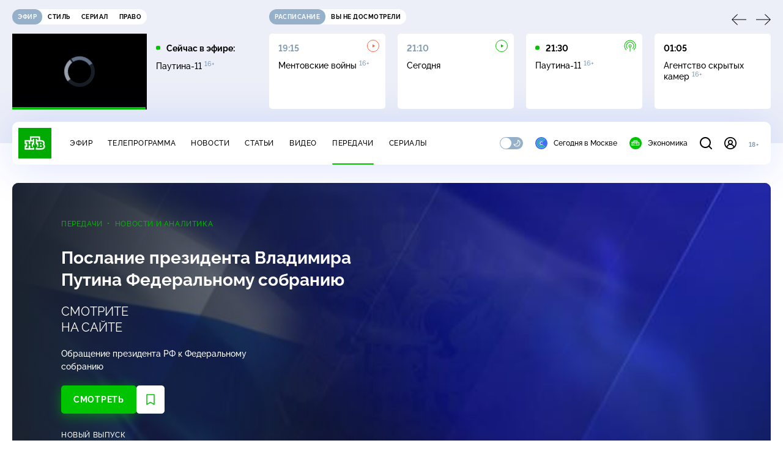

--- FILE ---
content_type: text/html; charset=utf-8
request_url: https://www.ntv.ru/peredacha/Poslanie_Federalnomu_Sobraniyu/videogal/102040?page=2
body_size: 11495
content:
<!doctype html>
<html xmlns="//www.w3.org/1999/xhtml" xml:lang="en" lang="ru" prefix="ya: //webmaster.yandex.ru/vocabularies/">
  <head prefix="og: http://ogp.me/ns# fb: http://ogp.me/ns/fb# article: http://ogp.me/ns/article#">
    <script type="module" crossorigin src="https://static2.ntv.ru/assets/polyfills-CXUM0Phg.js"></script>

    <meta charset="UTF-8" />
    <meta name="viewport" content="width=device-width, initial-scale=1.0, maximum-scale=1.0, user-scalable=no" />

    <meta http-equiv="x-dns-prefetch-control" content="on" />
    <meta http-equiv="Content-Type" content="text/html; charset=utf-8" />
    <meta http-equiv="Content-Language" content="ru" />
    <meta http-equiv="X-UA-Compatible" content="IE=edge" />

    <meta name="telegram:channel" content="@ntvnews" />
    <meta property="fb:pages" content="100144730045043" />

    <meta name="msvalidate.01" content="7CE27288088CB29130CE54218DE04196" />
    <meta name="yandex-verification" content="847f9c4f6d1da5e1" />
    <meta name="yandex-verification" content="ff7d80f7b0440a46" />

    <link rel="shortcut icon" href="//cdn2-static.ntv.ru/favicon.ico" type="image/x-icon" />
    <link rel="mask-icon" href="//cdn2-static.ntv.ru/images/logo5.svg" color="#000" />

    <link rel="apple-touch-icon" sizes="57x57" href="//cdn2-static.ntv.ru/images/favicons/apple-touch-icon-57x57.png" />
    <link rel="apple-touch-icon" sizes="60x60" href="//cdn2-static.ntv.ru/images/favicons/apple-touch-icon-60x60.png" />
    <link rel="apple-touch-icon" sizes="72x72" href="//cdn2-static.ntv.ru/images/favicons/apple-touch-icon-72x72.png" />
    <link rel="apple-touch-icon" sizes="76x76" href="//cdn2-static.ntv.ru/images/favicons/apple-touch-icon-76x76.png" />
    <link rel="apple-touch-icon" sizes="114x114" href="//cdn2-static.ntv.ru/images/favicons/apple-touch-icon-114x114.png" />
    <link rel="apple-touch-icon" sizes="120x120" href="//cdn2-static.ntv.ru/images/favicons/apple-touch-icon-120x120.png" />
    <link rel="apple-touch-icon" sizes="144x144" href="//cdn2-static.ntv.ru/images/favicons/apple-touch-icon-144x144.png" />
    <link rel="apple-touch-icon" sizes="152x152" href="//cdn2-static.ntv.ru/images/favicons/apple-touch-icon-152x152.png" />
    <link rel="apple-touch-icon" sizes="180x180" href="//cdn2-static.ntv.ru/images/favicons/apple-touch-icon-180x180.png" />

    <link rel="icon" type="image/png" href="//cdn2-static.ntv.ru/images/favicons/favicon-32x32.png" sizes="32x32" />
    <link rel="icon" type="image/png" href="//cdn2-static.ntv.ru/images/favicons/favicon-194x194.png" sizes="194x194" />
    <link rel="icon" type="image/png" href="//cdn2-static.ntv.ru/images/favicons/favicon-96x96.png" sizes="96x96" />
    <link
      rel="icon"
      type="image/png"
      href="//cdn2-static.ntv.ru/images/favicons/android-chrome-192x192.png"
      sizes="192x192"
    />
    <link rel="icon" type="image/png" href="//cdn2-static.ntv.ru/images/favicons/favicon-16x16.png" sizes="16x16" />

    <meta name="msapplication-TileColor" content="#253345" />
    <meta name="msapplication-TileImage" content="//cdn2-static.ntv.ru/images/favicons/mstile-144x144.png" />

    <meta name="theme-color" content="#253345" />

    <meta name="robots" content="max-image-preview:large, max-video-preview:30" />

    <link rel="preconnect" href="//cdn2-static.ntv.ru/" crossorigin />
    <link rel="preconnect" href="//fonts.googleapis.com/" crossorigin />
    <link rel="preconnect" href="//ads.betweendigital.com" crossorigin />

    <link rel="manifest" href="https://www.ntv.ru/manifest.json" crossorigin="use-credentials" />

    <meta property="fb:app_id" content="398092463538505" />

    <title>Послание президента. Главные заявления &#x2F; Послание президента Владимира Путина Федеральному собранию &#x2F; Передачи НТВ</title>
<meta property="og:site_name" content="НТВ">
<meta property="og:url" content="https://www.ntv.ru/peredacha/Poslanie_Federalnomu_Sobraniyu/videogal/102040/?page=2">
<meta property="og:type" content="website">
<link rel="canonical" href="https://www.ntv.ru/peredacha/Poslanie_Federalnomu_Sobraniyu/videogal/102040/?page=2">
<meta name="description" content="Обращение президента РФ к Федеральному собранию">
<meta property="og:description" content="Обращение президента РФ к Федеральному собранию">
<meta property="og:image" content="https://cdn2-static.ntv.ru/home/schedule/2024/20240220/fedsob24_ttl_c.jpg">
<meta property="og:image:width" content="640">
<meta property="og:image:height" content="360">
<meta name="twitter:creator" content="@ntvru">
<meta name="twitter:site" content="@ntvru">
<meta name="twitter:card" content="summary_large_image">
<meta name="twitter:description" content="Обращение президента РФ к Федеральному собранию">
<meta name="twitter:image" content="https://cdn2-static.ntv.ru/home/schedule/2024/20240220/fedsob24_ttl_c.jpg">
<meta property="al:android:package" content="ru.ntv.client">
<meta property="al:android:app_name" content="НТВ: новости, видео, передачи">
<meta property="al:ios:app_store_id" content="720725187">
<meta property="al:ios:app_name" content="Телеканал НТВ: новости, видео, передачи, сериалы и кинофильмы">
<meta property="al:ios:url" content="ntv://peredacha/Poslanie_Federalnomu_Sobraniyu">
<meta property="al:android:url" content="ntv://peredacha/Poslanie_Federalnomu_Sobraniyu">
<meta name="apple-itunes-app" content="app-id=720725187, app-argument=ntv://peredacha/Poslanie_Federalnomu_Sobraniyu">
<meta name="title" content="Послание президента. Главные заявления / Послание президента Владимира Путина Федеральному собранию / Передачи НТВ">
<meta property="og:title" content="Послание президента. Главные заявления / Послание президента Владимира Путина Федеральному собранию / Передачи НТВ">
<meta name="twitter:title" content="Послание президента. Главные заявления / Послание президента Владимира Путина Федеральному собранию / Передачи НТВ">
    
    <script async src="https://yandex.ru/ads/system/header-bidding.js"></script>
    <script>
      var adfoxBiddersMap = {
        myTarget: "867892",
        betweenDigital: "867894",
        adriver: "1267778",
        "adfox_roden-media": "1591857",
        adfox_mttech: "1551425",
        adfox_adsmart: "1639577",
        getintent: "1620836",
        "adfox_imho-video": "2456220",
        mediasniper: "2668023",
        "roxot": "2872335",
        buzzoola: "1186538",
        astralab: "1667446",
        otclick: "3121955",
        gnezdo: "2755801",
      };

      var adUnits = [
        {
          codeType: "instream",
          code: "videocontainer_hb",
          bids: [
            { bidder: "adfox_roden-media", params: { p1: "codta", p2: "gjlz" }, adBreakTypes: ["preroll", "midroll", "postroll"] },
            { bidder: "adfox_mttech", params: { p1: "comze", p2: "gdol" }, adBreakTypes: ["preroll", "midroll", "postroll"] },
            { bidder: "roxot", params: { placementId: '1604086b-59be-431f-9325-839e3e837534', sendTargetRef: true }, adBreakTypes: ["preroll", "midroll", "postroll"]  },
            { bidder: "adfox_imho-video", params: { p1: "cynet", p2: "eyit", puid1: "1"}, adBreakTypes: ["preroll", "midroll", "postroll"] }
          ],
        },
        {
        // GPM_Ntv.ru_D_Sidebar-player
          code: "adfox_15529136651199965",
          sizes: [[300, 600],[240, 400]],
          bids: [
            { bidder: "myTarget", params: { placementId: "828060" } },
            { bidder: "betweenDigital", params: { placementId: "3954968" } },
            { bidder: "adriver", params: { placementId: "40:GPM_Ntv.ru_D_Sidebar-player_300x600" }},
            { bidder: "adfox_adsmart", params: { p1: "cshei", p2: "hhro" } },
            { bidder: "mediasniper", params: { placementId: "3602" } },
            { bidder: "getintent", params: { placementId: "215_GPM_Ntv.ru_D_Sidebar-player_300x600" } },
            { bidder: "buzzoola", params: { placementId: "1220199" } },
            { bidder: "astralab", params: { placementId: "66ffa122b13381b469ae4ddd" } },
            { bidder: "otclick", params: { placementId: "7069" } },
          ],
        },
        {
          // GPM_Ntv.ru_D_News
          code: "adfox_155291584866026954",
          sizes: [[970, 250], [970, 90]],
          bids: [
            { bidder: "myTarget", params: { placementId: "334155" } },
            { bidder: "betweenDigital", params: { placementId: "2757038" } },
            { bidder: "adriver", params: { placementId: "40:GPM_Ntv.ru_D_News" } },
            { bidder: "getintent", params: { placementId: "215_GPM_Ntv.ru_D_News_970x250" } },
            { bidder: "buzzoola", params: { placementId: "1217539" } },
            { bidder: "mediasniper", params: { placementId: "16766" } },
            { bidder: "astralab", params: { placementId: "66ffa124b13381b469ae4df0" } },
            { bidder: "otclick", params: { placementId: "7929" } },
          ],
        },
        {
            // GPM_Ntv.ru_M_News
            code: "adfox_155291693917296631",
            sizes: [[300, 250], [300, 300]],
            bids: [
                { bidder: "myTarget", params: { placementId: "220158" } },
                { bidder: "betweenDigital", params: { placementId: "2757043" } },
                { bidder: "adriver", params: { placementId: "40:GPM_Ntv.ru_M_News_300x250" } },
                { bidder: "adfox_adsmart", params: { p1: "cqqaq", p2: "ul" } },
                { bidder: "getintent", params: { placementId: "215_GPM_Ntv.ru_M_News_300x250" } },
                { bidder: "mediasniper", params: { placementId: "3603" } },
                { bidder: "buzzoola", params: { placementId: "1217540" } },
                { bidder: "astralab", params: { placementId: "66ffa125b13381b469ae4dfa" } },
                { bidder: "otclick", params: { placementId: "7070" } },
            ],
        },
        {
          //GPM_NTV_M_AIR_300x250
          code: "GPM_NTV_M_AIR",
          sizes: [[300, 250]],
          bids: [
            { bidder: "myTarget", params: { placementId: "1718078" } },
            { bidder: "betweenDigital", params: { placementId: "4807123" } },
            { bidder: "adriver", params: { placementId: "40:GPM_NTV.ru_M_AIR_300x250" } },
            { bidder: "getintent", params: { placementId: "215_GPM_NTV.ru_M_AIR_300x250" } },
            { bidder: "buzzoola", params: { placementId: "1280638" } },
            { bidder: "mediasniper", params: { placementId: "18953" } },
            { bidder: "astralab", params: { placementId: "6731fc006ac583f80e728e4c" } },
          ],
        },
        {
          //GPM_ntv.ru_D_Bottom
          code: "GPM_ntv_D_Bottom",
          sizes: [[300, 250]],
          bids: [
            { bidder: "myTarget", params: { placementId: "1706634" } },
            { bidder: "betweenDigital", params: { placementId: "4802125" } },
            { bidder: "adriver", params: { placementId: "40:GPM_ntv.ru_D_Bottom" } },
            { bidder: "getintent", params: { placementId: "215_GPM_ntv.ru_D_Bottom_300x250" } },
            { bidder: "buzzoola", params: { placementId: "1278690" } },
            { bidder: "mediasniper", params: { placementId: "17805" } },
            { bidder: "astralab", params: { placementId: "671a4500b13381b469b0d8a1" } },
            { bidder: "otclick", params: { placementId: "8309" } },
          ],
        },
        {
          //GPM_Ntv.ru_D_InRead-combo
          code: "GPM_Ntv_D_inread_combo",
          sizes: [[300, 250]],
          bids: [
            { bidder: "myTarget", params: { placementId: "1706636" } },
            { bidder: "betweenDigital", params: { placementId: "4802126" } },
            { bidder: "adriver", params: { placementId: "40:GPM_Ntv.ru_D_InRead-combo" } },
            { bidder: "getintent", params: { placementId: "215_GPM_Ntv.ru_D_InRead-combo_300x250" } },
            { bidder: "buzzoola", params: { placementId: "1278691" } },
            { bidder: "mediasniper", params: { placementId: "17806" } },
            { bidder: "astralab", params: { placementId: "671a4504b13381b469b0d8ba" } },
            { bidder: "otclick", params: { placementId: "8310" } },
            { bidder: "gnezdo", params: { placementId: "347887" } },
          ],
        },
        {
          //GPM_ntv.ru_M_Bottom
          code: "GPM_ntv_M_Bottom",
          sizes: [[300, 250]],
          bids: [
            { bidder: "myTarget", params: { placementId: "1706638" } },
            { bidder: "betweenDigital", params: { placementId: "4802127" } },
            { bidder: "adriver", params: { placementId: "40:GPM_ntv.ru_M_Bottom" } },
            { bidder: "getintent", params: { placementId: "215_GPM_Ntv.ru_M_Bottom_300x250" } },
            { bidder: "buzzoola", params: { placementId: "1278692" } },
            { bidder: "mediasniper", params: { placementId: "3605" } },
            { bidder: "astralab", params: { placementId: "671a4508b13381b469b0d8d3" } },
            { bidder: "otclick", params: { placementId: "7068" } },
          ],
        },
      ];
      var userTimeout = 1000;

      var biddersCpmAdjustmentMap = {
        adfox_mttech: 0.45,
      };

      window.YaHeaderBiddingSettings = {
        biddersMap: adfoxBiddersMap,
        adUnits: adUnits,
        timeout: userTimeout,
        biddersCpmAdjustmentMap: biddersCpmAdjustmentMap,
      };
    </script>
    <script>
      window.Ya || (window.Ya = {});
      window.yaContextCb = window.yaContextCb || [];
      window.Ya.adfoxCode || (window.Ya.adfoxCode = {});
      window.Ya.adfoxCode.hbCallbacks || (window.Ya.adfoxCode.hbCallbacks = []);
    </script>
    <script src="https://yandex.ru/ads/system/context.js" async></script>
    <script type="text/javascript" src="//s3.wi-fi.ru/mtt/banners/libs/1.11.9/all.js" async></script>
    <script type="text/javascript" charset="utf-8" src="https://yandex.ru/ads/system/adsdk.js"></script>
    
<script>
(function (counterHostname) {
  function createScriprt(url) {
    var newScript = document.createElement('script');
    newScript.async = true;
    newScript.src = url;
    var referenceNode = document.querySelector('script');
    if (referenceNode) {
      referenceNode.parentNode.insertBefore(newScript, referenceNode);
    } else {
      document.firstElementChild.appendChild(newScript);
    }
  }

  window.MSCounter = { counterHostname: counterHostname };
  window.mscounterCallbacks = window.mscounterCallbacks || [];
  window.mscounterCallbacks.push(function() { msCounterExampleCom = new MSCounter.counter({ 'account':'ntv', 'tmsec': 'mx3_ntv', 'autohit' : true }); });
  createScriprt('https://tns-counter.ru/ncc/counter.js');
})();
</script>
    <script type="module" crossorigin src="https://static2.ntv.ru/assets/main-DsymS_K4.js"></script>
    <link rel="stylesheet" crossorigin href="https://static2.ntv.ru/assets/css/main-CTFJ1GU9.css">
  <link rel="stylesheet" href="https://static2.ntv.ru/assets/css/ad-side-bar-BhCGMKeE.css"><link rel="stylesheet" href="https://static2.ntv.ru/assets/css/simple-video-card-DwwlCFEO.css"><link rel="stylesheet" href="https://static2.ntv.ru/assets/css/right-col-Dm1Tr6C9.css"><link rel="stylesheet" href="https://static2.ntv.ru/assets/css/base-card-BO-Lgql1.css"><link rel="stylesheet" href="https://static2.ntv.ru/assets/css/recommendations-BGwo2Os2.css"><link rel="stylesheet" href="https://static2.ntv.ru/assets/css/peredacha-similar-B_pHIoYz.css"><link rel="stylesheet" href="https://static2.ntv.ru/assets/css/vod-player-Dh1mNrpd.css"><link rel="stylesheet" href="https://static2.ntv.ru/assets/css/modal-trailer-BByOs-aU.css"><link rel="stylesheet" href="https://static2.ntv.ru/assets/css/stream-player-hHp856OH.css"><link rel="stylesheet" href="https://static2.ntv.ru/assets/css/favorite-btn-C8MRMPXF.css"><link rel="stylesheet" href="https://static2.ntv.ru/assets/css/ad-full-width-remzLXIw.css"><link rel="stylesheet" href="https://static2.ntv.ru/assets/css/two-column-CEy_QlXn.css"><link rel="stylesheet" href="https://static2.ntv.ru/assets/css/simple-video-card-DwwlCFEO.css"><link rel="stylesheet" href="https://static2.ntv.ru/assets/css/vod-player-Dh1mNrpd.css"><link rel="stylesheet" href="https://static2.ntv.ru/assets/css/peredacha-item-lr0fglBT.css"><link rel="modulepreload" crossorigin href="https://static2.ntv.ru/assets/js/peredacha-item-DCQJ1A2c.js"><link rel="stylesheet" href="https://static2.ntv.ru/assets/css/pagination-Ba8dOkXQ.css"><link rel="stylesheet" href="https://static2.ntv.ru/assets/css/video-list-C13YOeTV.css"><link rel="stylesheet" href="https://static2.ntv.ru/assets/css/page-loader-0j2tcFH-.css"><link rel="modulepreload" crossorigin href="https://static2.ntv.ru/assets/js/peredacha-item-video-GuZRiYEO.js"></head>
  <body>
    <div id="branding_ntv"></div>
    <div id="app"><div app class="peredacha-videogal-page"><div id="adfox_158712796103179977"></div><div id="adfox_160553551388831372"></div><header class="header"><div class="header__wrapp"><div class="header-top header__top" no-theme-transition><div class="container-ui"><div class="header-top__wrapp"><div class="header-air header-top__air"><div class="tabs-ui tabs-ui--base header-air__tabs"><div class="tabs-ui__wrapper"><div class="slider-ui tabs-ui__header tabs-ui__header--mb-0"><div class="slider-ui__slider--disable slider-ui__slider swiper"><div class="slider-ui__wrapper swiper-wrapper"><!--[--><!--[--><div class="ui-slider__slide swiper-slide tabs-ui__slide tabs-ui__slide--ntv"><!--[--><div class="hov-b tabs-ui__item tabs-ui__item--ntv"><!--[--><span class="cntr cntr-s"><!--[-->Эфир<!--]--></span><!--]--></div><!--]--></div><div class="ui-slider__slide swiper-slide tabs-ui__slide tabs-ui__slide--ntvstyle"><!--[--><div class="hov-b tabs-ui__item tabs-ui__item--ntvstyle"><!--[--><span class="cntr cntr-s"><!--[-->Стиль<!--]--></span><!--]--></div><!--]--></div><div class="ui-slider__slide swiper-slide tabs-ui__slide tabs-ui__slide--ntvseries"><!--[--><div class="hov-b tabs-ui__item tabs-ui__item--ntvseries"><!--[--><span class="cntr cntr-s"><!--[-->Сериал<!--]--></span><!--]--></div><!--]--></div><div class="ui-slider__slide swiper-slide tabs-ui__slide tabs-ui__slide--ntvlaw"><!--[--><div class="hov-b tabs-ui__item tabs-ui__item--ntvlaw"><!--[--><span class="cntr cntr-s"><!--[-->Право<!--]--></span><!--]--></div><!--]--></div><!--]--><!----><!--]--></div></div><!----><!----><!----><!----><!--[--><!--]--></div></div><!----></div><span></span></div><div class="header-announce header-top__announce"><div class="tabs-ui tabs-ui--base header-announce__tabs"><div class="tabs-ui__wrapper"><div class="slider-ui tabs-ui__header"><div class="slider-ui__slider--disable slider-ui__slider swiper"><div class="slider-ui__wrapper swiper-wrapper"><!--[--><!--[--><div class="ui-slider__slide swiper-slide tabs-ui__slide tabs-ui__slide--schedule"><!--[--><div class="hov-b tabs-ui__item tabs-ui__item--schedule"><!--[--><svg aria-hidden="true" width="20" height="20" class="header-announce__tab-icon"><use href="#icon-schedule"></use></svg><span class="cntr cntr-s header-announce__tab-name"><!--[-->расписание<!--]--></span><!--]--></div><!--]--></div><div class="ui-slider__slide swiper-slide tabs-ui__slide tabs-ui__slide--watch"><!--[--><div class="hov-b tabs-ui__item tabs-ui__item--watch"><!--[--><svg aria-hidden="true" width="20" height="20" class="header-announce__tab-icon"><use href="#icon-watch"></use></svg><span class="cntr cntr-s header-announce__tab-name"><!--[-->вы не досмотрели<!--]--></span><!--]--></div><!--]--></div><!--]--><!----><!--]--></div></div><!----><!----><!----><!----><!--[--><!--]--></div></div><div class="tabs-ui__content"><!--[--><div><div style="position:relative;height:124px;"><div class="loader loader--block loader--active"><div class="loader__icon"></div></div></div></div><!--]--></div></div></div></div></div></div><div class="header-nav header__nav"><div class="header-nav__wrapp"><!--[--><a class="router-ui header-nav__logo" href="/"><!--[--><img src="https://static2.ntv.ru/static/images/logo.png" width="54" height="50" alt="НТВ"><!--]--></a><!--]--><span class="cntr cntr-s header-nav__age header-nav__age--mobile"><!--[-->18+<!--]--></span><div style="" class="header-menu header-menu--desktop header-nav__left"><!----><nav class="header-menu__nav"><!--[--><li class="cap cap-xs header-menu__item"><!--[--><!--[--><a class="router-ui header-menu__link hov-b" no-theme-transition href="/air" title="Эфир"><!--[-->Эфир<!--]--></a><!--]--><!--]--></li><li class="cap cap-xs header-menu__item"><!--[--><!--[--><a class="router-ui header-menu__link hov-b" no-theme-transition href="/programma/" title="Телепрограмма"><!--[-->Телепрограмма<!--]--></a><!--]--><!--]--></li><li class="cap cap-xs header-menu__item"><!--[--><!--[--><a class="router-ui header-menu__link hov-b" no-theme-transition href="/novosti/" title="Новости"><!--[-->Новости<!--]--></a><!--]--><!--]--></li><li class="cap cap-xs header-menu__item"><!--[--><!--[--><a class="router-ui header-menu__link hov-b" no-theme-transition href="/cards/" title="Статьи"><!--[-->Статьи<!--]--></a><!--]--><!--]--></li><li class="cap cap-xs header-menu__item"><!--[--><!--[--><a class="router-ui header-menu__link hov-b" no-theme-transition href="/video/" title="Видео"><!--[-->Видео<!--]--></a><!--]--><!--]--></li><li class="cap cap-xs header-menu__item"><!--[--><!--[--><a class="router-ui active header-menu__link hov-b" no-theme-transition href="/peredacha/" title="Передачи"><!--[-->Передачи<!--]--></a><!--]--><!--]--></li><li class="cap cap-xs header-menu__item"><!--[--><!--[--><a class="router-ui header-menu__link hov-b" no-theme-transition href="/serial/" title="Сериалы"><!--[-->Сериалы<!--]--></a><!--]--><!--]--></li><!--]--></nav><div class="dropdown-ui header-menu__dropdown"><div class="dropdown-ui__trigger"><!--[--><ul class="dropdown-ui__trigger-default"><!--[--><li class="dropdown-ui__dot"></li><li class="dropdown-ui__dot"></li><li class="dropdown-ui__dot"></li><!--]--></ul><!--]--></div><!----></div><div class="switcher-ui switcher-ui--m toggle-dark-mode header-menu__theme"><div class="switcher-ui__icon switcher-ui__icon--left"><svg aria-hidden="true" width="24" height="24" class="switcher-ui__svg"><use href="#icon-sun"></use></svg></div><div class="switcher-ui__circle"></div><div class="switcher-ui__icon switcher-ui__icon--right"><svg aria-hidden="true" width="24" height="24" class="switcher-ui__svg"><use href="#icon-moon"></use></svg></div></div><nav class="header-projects header-menu__projects header-menu__projects--nav"><li class="b b-xs" no-theme-transition><!--[--><a href="https://www.ntv.ru/msk" title="Сегодня в Москве" class="header-projects__item hov-b"><svg aria-hidden="true" width="20" height="20"><use href="#icon-msk"></use></svg> Сегодня в Москве </a><!--]--></li><li class="b b-xs" no-theme-transition><!--[--><!--[--><a class="router-ui header-projects__item hov-b" href="/economics" title="Экономика"><!--[--><svg aria-hidden="true" width="20" height="20"><use href="#icon-ntv"></use></svg> Экономика <!--]--></a><!--]--><!--]--></li></nav></div><div class="header-nav__right"><span></span><svg aria-hidden="true" width="20" height="20" class="header-nav__search"><use href="#icon-loupe"></use></svg><template><!----></template><div class="auth-panel header-nav__auth"><!--[--><a class="router-ui" href="/auth/login" title="Войти"><!--[--><div class="auth-icon"><svg aria-hidden="true" width="20" height="20"><use href="#icon-auth"></use></svg><!----></div><!--]--></a><!--]--></div><span class="cntr cntr-s header-nav__age"><!--[-->18+<!--]--></span><button class="header-nav__burger" type="button"><svg aria-hidden="true" width="20" height="16"><use href="#icon-burger"></use></svg></button></div></div></div><span></span><div><!----></div></div></header><main class="view"><span></span><div class="peredacha-item"><!--[--><!--]--><div class="peredacha-head"><div class="peredacha-head__inner" style="background-image:url(https://cdn2-static.ntv.ru/home/schedule/2023/20230214/putin_pfs2023_1920.jpg);"><!----><div class="peredacha-head__shadow"></div><div class="peredacha-head__info"><div class="peredacha-head__col"><div class="peredacha-head__air"><!----></div><div class="peredacha-head__info-block"><div class="peredacha-head__parent"><p class="cap cap-xs peredacha-head__rubric hov-pr"><!--[--><!--[--><a class="router-ui active" href="/peredacha"><!--[-->Передачи<!--]--></a><!--]--><!--]--></p><!--[--><p class="cap cap-xs peredacha-head__rubric hov-pr"><!--[--><!--[--><a class="router-ui active" href="/peredacha#novosti"><!--[-->Новости и аналитика<!--]--></a><!--]--><!--]--></p><!--]--></div><h1 class="h h-l peredacha-head__title">Послание президента Владимира Путина Федеральному собранию</h1><span class="cap cap-l peredacha-head__about">СМОТРИТЕ <br />НА САЙТЕ</span><p class="b b-s peredacha-head__desc">Обращение президента РФ к Федеральному собранию</p><div class="peredacha-btns peredacha-head__btns"><!--[--><a class="router-ui" href="/peredacha/Poslanie_Federalnomu_Sobraniyu/issues/102060"><!--[--><button type="button" class="button button--primary button--l cntr cntr-l"><!--[-->Смотреть<!--]--></button><!--]--></a><!--]--><div class="fav-button--tvshow peredacha-btns__fav"><span></span></div><!----></div></div></div><div class="slider-ui peredacha-head-videos peredacha-head__slider"><div class="slider-ui__slider swiper"><div class="slider-ui__wrapper swiper-wrapper"><!--[--><div class="ui-slider__slide swiper-slide peredacha-head-videos__slide"><!--[--><p class="cap cap-xs peredacha-head-videos__note"><!--[-->Новый выпуск<!--]--></p><!--[--><a class="router-ui cutaway-card peredacha-head-videos__item" href="/peredacha/Poslanie_Federalnomu_Sobraniyu/m102060/o757198"><!--[--><div class="card-img-ui cutaway-card__img" ratio="16-9"><div class="icon-play-ui icon-play-ui--m icon-play-ui--base card-img-ui__video-icon"><svg aria-hidden="true" width="8" height="10" class="icon-play-ui__icon"><use href="#icon-play"></use></svg></div><div class="img-ui img-ui-ratio img-ui-ratio--16-9 img-ui--show-loader card-img-ui__img"><img class="img-ui__img--lazy img-ui__img" src="" data-lazy="https://cdn2-static.ntv.ru/home/promo/2024/20240229/fedsobranie2024N63.jpg" width="220px" height="124px" alt="" crossorigin="anonymous"></div><span></span></div><p class="c c-xxs cutaway-card__name hov-w">Послание президента РФ Владимира Путина Федеральному собранию &mdash; 2024</p><p class="cap cap-xs cutaway-card__date"><!--[-->29 февраля 2024<!--]--></p><!--]--></a><!--]--><!--]--></div><!----><!----><!--]--></div></div><!----><!----><!----><!----><!--[--><!--]--></div></div></div><!----></div><div id="peredacha-nav" class="peredacha-nav peredacha-item__nav"><div class="tabs-ui tabs-ui--link peredacha-nav__top"><div class="tabs-ui__wrapper"><div class="slider-ui tabs-ui__header tabs-ui__header--mb-0"><div class="slider-ui__slider swiper"><div class="slider-ui__wrapper swiper-wrapper"><!--[--><!--[--><div class="ui-slider__slide swiper-slide tabs-ui__slide tabs-ui__slide--issues"><!--[--><!--[--><a class="router-ui hov-b tabs-ui__item tabs-ui__item--issues" href="/peredacha/Poslanie_Federalnomu_Sobraniyu/issues/102060"><!--[--><!--[--><p class="cap cap-xs">Послание президента — 2024 </p><!--]--><!--]--></a><!--]--><!--]--></div><div class="ui-slider__slide swiper-slide tabs-ui__slide tabs-ui__slide--videogal"><!--[--><!--[--><a class="router-ui active exact hov-b tabs-ui__item tabs-ui__item--videogal" href="/peredacha/Poslanie_Federalnomu_Sobraniyu/videogal/102040"><!--[--><!--[--><p class="cap cap-xs">Послание президента. Главные заявления</p><!--]--><!--]--></a><!--]--><!--]--></div><div class="ui-slider__slide swiper-slide tabs-ui__slide tabs-ui__slide--about"><!--[--><!--[--><a class="router-ui hov-b tabs-ui__item tabs-ui__item--about" href="/peredacha/Poslanie_Federalnomu_Sobraniyu/about/87042"><!--[--><!--[--><p class="cap cap-xs">О событии</p><!--]--><!--]--></a><!--]--><!--]--></div><div class="ui-slider__slide swiper-slide tabs-ui__slide tabs-ui__slide--news"><!--[--><!--[--><a class="router-ui hov-b tabs-ui__item tabs-ui__item--news" href="/peredacha/Poslanie_Federalnomu_Sobraniyu/theme_news/101860"><!--[--><!--[--><p class="cap cap-xs">Послание президента — 2024. Новости</p><!--]--><!--]--></a><!--]--><!--]--></div><!--]--><!----><!--]--></div></div><!----><!----><!----><!----><!--[--><!--]--></div></div><!----></div><!----></div><div class="content-two-column peredacha-item__body"><div class="content-two-column__top content-two-column__top--border"><div class="content-two-column__left"><!--[--><div class="page"><!--[--><!--[--><!--]--><div class="video-list"><h4 class="h h-m video-list__title"><!--[-->Послание президента. Главные заявления<!--]--></h4><div><!--[--><div class="video-list__card"><!--[--><a class="router-ui wide-card-video" href="/peredacha/Poslanie_Federalnomu_Sobraniyu/m102040/v2311889"><!--[--><div class="wide-card-video__left"><div class="card-img-ui wide-card-video__img" ratio="16-9"><div class="icon-play-ui icon-play-ui--m icon-play-ui--base card-img-ui__video-icon"><svg aria-hidden="true" width="8" height="10" class="icon-play-ui__icon"><use href="#icon-play"></use></svg></div><div class="img-ui img-ui-ratio img-ui-ratio--16-9 img-ui--show-loader card-img-ui__img"><img class="img-ui__img--lazy img-ui__img" src="" data-lazy="https://cdn2-static.ntv.ru/home/news/2024/20240229/putin19.jpg" width="315px" height="177px" alt="" crossorigin="anonymous"></div><span></span></div><!----></div><div class="wide-card-video__desc hov-b"><p class="c c-m wide-card-video__name">Путин призвал совершенствовать механизм ЕГЭ&nbsp;<sup class='age-limit'>16+</sup></p><!----><p class="cap cap-xs wide-card-video__date"><!--[-->29 февраля 2024<!--]--></p></div><!--]--></a><!--]--></div><div class="video-list__card"><!--[--><a class="router-ui wide-card-video" href="/peredacha/Poslanie_Federalnomu_Sobraniyu/m102040/v2311890"><!--[--><div class="wide-card-video__left"><div class="card-img-ui wide-card-video__img" ratio="16-9"><div class="icon-play-ui icon-play-ui--m icon-play-ui--base card-img-ui__video-icon"><svg aria-hidden="true" width="8" height="10" class="icon-play-ui__icon"><use href="#icon-play"></use></svg></div><div class="img-ui img-ui-ratio img-ui-ratio--16-9 img-ui--show-loader card-img-ui__img"><img class="img-ui__img--lazy img-ui__img" src="" data-lazy="https://cdn2-static.ntv.ru/home/news/2024/20240229/putin20.jpg" width="315px" height="177px" alt="" crossorigin="anonymous"></div><span></span></div><!----></div><div class="wide-card-video__desc hov-b"><p class="c c-m wide-card-video__name">Путин: российская экономика войдет в&nbsp;четверку крупнейших в&nbsp;мире&nbsp;<sup class='age-limit'>16+</sup></p><!----><p class="cap cap-xs wide-card-video__date"><!--[-->29 февраля 2024<!--]--></p></div><!--]--></a><!--]--></div><div class="video-list__card"><!--[--><a class="router-ui wide-card-video" href="/peredacha/Poslanie_Federalnomu_Sobraniyu/m102040/v2311888"><!--[--><div class="wide-card-video__left"><div class="card-img-ui wide-card-video__img" ratio="16-9"><div class="icon-play-ui icon-play-ui--m icon-play-ui--base card-img-ui__video-icon"><svg aria-hidden="true" width="8" height="10" class="icon-play-ui__icon"><use href="#icon-play"></use></svg></div><div class="img-ui img-ui-ratio img-ui-ratio--16-9 img-ui--show-loader card-img-ui__img"><img class="img-ui__img--lazy img-ui__img" src="" data-lazy="https://cdn2-static.ntv.ru/home/news/2024/20240229/putin15.jpg" width="315px" height="177px" alt="" crossorigin="anonymous"></div><span></span></div><!----></div><div class="wide-card-video__desc hov-b"><p class="c c-m wide-card-video__name">Путин: к 2030 году средняя продолжительность жизни должна быть не менее 78 лет&nbsp;<sup class='age-limit'>16+</sup></p><!----><p class="cap cap-xs wide-card-video__date"><!--[-->29 февраля 2024<!--]--></p></div><!--]--></a><!--]--></div><div class="video-list__card"><!--[--><a class="router-ui wide-card-video" href="/peredacha/Poslanie_Federalnomu_Sobraniyu/m102040/v2311883"><!--[--><div class="wide-card-video__left"><div class="card-img-ui wide-card-video__img" ratio="16-9"><div class="icon-play-ui icon-play-ui--m icon-play-ui--base card-img-ui__video-icon"><svg aria-hidden="true" width="8" height="10" class="icon-play-ui__icon"><use href="#icon-play"></use></svg></div><div class="img-ui img-ui-ratio img-ui-ratio--16-9 img-ui--show-loader card-img-ui__img"><img class="img-ui__img--lazy img-ui__img" src="" data-lazy="https://cdn2-static.ntv.ru/home/news/2024/20240229/putin13.jpg" width="315px" height="177px" alt="" crossorigin="anonymous"></div><span></span></div><!----></div><div class="wide-card-video__desc hov-b"><p class="c c-m wide-card-video__name">Путин объявил о&nbsp;запуске нового нацпроекта &laquo;Семья&raquo;&nbsp;<sup class='age-limit'>16+</sup></p><!----><p class="cap cap-xs wide-card-video__date"><!--[-->29 февраля 2024<!--]--></p></div><!--]--></a><!--]--></div><div class="video-list__card"><!--[--><a class="router-ui wide-card-video" href="/peredacha/Poslanie_Federalnomu_Sobraniyu/m102040/v2311884"><!--[--><div class="wide-card-video__left"><div class="card-img-ui wide-card-video__img" ratio="16-9"><div class="icon-play-ui icon-play-ui--m icon-play-ui--base card-img-ui__video-icon"><svg aria-hidden="true" width="8" height="10" class="icon-play-ui__icon"><use href="#icon-play"></use></svg></div><div class="img-ui img-ui-ratio img-ui-ratio--16-9 img-ui--show-loader card-img-ui__img"><img class="img-ui__img--lazy img-ui__img" src="" data-lazy="https://cdn2-static.ntv.ru/home/news/2024/20240229/putin14.jpg" width="315px" height="177px" alt="" crossorigin="anonymous"></div><span></span></div><!----></div><div class="wide-card-video__desc hov-b"><p class="c c-m wide-card-video__name">Путин призвал сделать жилье более доступным для россиян&nbsp;<sup class='age-limit'>16+</sup></p><!----><p class="cap cap-xs wide-card-video__date"><!--[-->29 февраля 2024<!--]--></p></div><!--]--></a><!--]--></div><div class="video-list__card"><!--[--><a class="router-ui wide-card-video" href="/peredacha/Poslanie_Federalnomu_Sobraniyu/m102040/v2311887"><!--[--><div class="wide-card-video__left"><div class="card-img-ui wide-card-video__img" ratio="16-9"><div class="icon-play-ui icon-play-ui--m icon-play-ui--base card-img-ui__video-icon"><svg aria-hidden="true" width="8" height="10" class="icon-play-ui__icon"><use href="#icon-play"></use></svg></div><div class="img-ui img-ui-ratio img-ui-ratio--16-9 img-ui--show-loader card-img-ui__img"><img class="img-ui__img--lazy img-ui__img" src="" data-lazy="https://cdn2-static.ntv.ru/home/news/2024/20240229/putin16.jpg" width="315px" height="177px" alt="" crossorigin="anonymous"></div><span></span></div><!----></div><div class="wide-card-video__desc hov-b"><p class="c c-m wide-card-video__name">Путин: в&nbsp;России стали меньше пить&nbsp;<sup class='age-limit'>16+</sup></p><!----><p class="cap cap-xs wide-card-video__date"><!--[-->29 февраля 2024<!--]--></p></div><!--]--></a><!--]--></div><div class="video-list__card"><!--[--><a class="router-ui wide-card-video" href="/peredacha/Poslanie_Federalnomu_Sobraniyu/m102040/v2311886"><!--[--><div class="wide-card-video__left"><div class="card-img-ui wide-card-video__img" ratio="16-9"><div class="icon-play-ui icon-play-ui--m icon-play-ui--base card-img-ui__video-icon"><svg aria-hidden="true" width="8" height="10" class="icon-play-ui__icon"><use href="#icon-play"></use></svg></div><div class="img-ui img-ui-ratio img-ui-ratio--16-9 img-ui--show-loader card-img-ui__img"><img class="img-ui__img--lazy img-ui__img" src="" data-lazy="https://cdn2-static.ntv.ru/home/news/2024/20240229/putin17.jpg" width="315px" height="177px" alt="" crossorigin="anonymous"></div><span></span></div><!----></div><div class="wide-card-video__desc hov-b"><p class="c c-m wide-card-video__name">Путин предложил продлить программу маткапитала до 2030&nbsp;года&nbsp;<sup class='age-limit'>16+</sup></p><!----><p class="cap cap-xs wide-card-video__date"><!--[-->29 февраля 2024<!--]--></p></div><!--]--></a><!--]--></div><div class="video-list__card"><!--[--><a class="router-ui wide-card-video" href="/peredacha/Poslanie_Federalnomu_Sobraniyu/m102040/v2311885"><!--[--><div class="wide-card-video__left"><div class="card-img-ui wide-card-video__img" ratio="16-9"><div class="icon-play-ui icon-play-ui--m icon-play-ui--base card-img-ui__video-icon"><svg aria-hidden="true" width="8" height="10" class="icon-play-ui__icon"><use href="#icon-play"></use></svg></div><div class="img-ui img-ui-ratio img-ui-ratio--16-9 img-ui--show-loader card-img-ui__img"><img class="img-ui__img--lazy img-ui__img" src="" data-lazy="https://cdn2-static.ntv.ru/home/news/2024/20240229/putin12.jpg" width="315px" height="177px" alt="" crossorigin="anonymous"></div><span></span></div><!----></div><div class="wide-card-video__desc hov-b"><p class="c c-m wide-card-video__name">Путин: Запад думает, что происходящее на Украине&nbsp;&#151; какие-то мультики&nbsp;<sup class='age-limit'>16+</sup></p><!----><p class="cap cap-xs wide-card-video__date"><!--[-->29 февраля 2024<!--]--></p></div><!--]--></a><!--]--></div><div class="video-list__card"><!--[--><a class="router-ui wide-card-video" href="/peredacha/Poslanie_Federalnomu_Sobraniyu/m102040/v2311882"><!--[--><div class="wide-card-video__left"><div class="card-img-ui wide-card-video__img" ratio="16-9"><div class="icon-play-ui icon-play-ui--m icon-play-ui--base card-img-ui__video-icon"><svg aria-hidden="true" width="8" height="10" class="icon-play-ui__icon"><use href="#icon-play"></use></svg></div><div class="img-ui img-ui-ratio img-ui-ratio--16-9 img-ui--show-loader card-img-ui__img"><img class="img-ui__img--lazy img-ui__img" src="" data-lazy="https://cdn2-static.ntv.ru/home/news/2024/20240229/putin11_2_.jpg" width="315px" height="177px" alt="" crossorigin="anonymous"></div><span></span></div><!----></div><div class="wide-card-video__desc hov-b"><p class="c c-m wide-card-video__name">Путин: последствия при отправке контингентов НАТО на Украину будут трагичными&nbsp;<sup class='age-limit'>16+</sup></p><!----><p class="cap cap-xs wide-card-video__date"><!--[-->29 февраля 2024<!--]--></p></div><!--]--></a><!--]--></div><div class="video-list__card"><!--[--><a class="router-ui wide-card-video" href="/peredacha/Poslanie_Federalnomu_Sobraniyu/m102040/v2311861"><!--[--><div class="wide-card-video__left"><div class="card-img-ui wide-card-video__img" ratio="16-9"><div class="icon-play-ui icon-play-ui--m icon-play-ui--base card-img-ui__video-icon"><svg aria-hidden="true" width="8" height="10" class="icon-play-ui__icon"><use href="#icon-play"></use></svg></div><div class="img-ui img-ui-ratio img-ui-ratio--16-9 img-ui--show-loader card-img-ui__img"><img class="img-ui__img--lazy img-ui__img" src="" data-lazy="https://cdn2-static.ntv.ru/home/news/2024/20240229/putin6_2_.jpg" width="315px" height="177px" alt="" crossorigin="anonymous"></div><span></span></div><!----></div><div class="wide-card-video__desc hov-b"><p class="c c-m wide-card-video__name">Путин: РФ готова к&nbsp;диалогу по созданию нового контура безопасности в&nbsp;Евразии&nbsp;<sup class='age-limit'>16+</sup></p><!----><p class="cap cap-xs wide-card-video__date"><!--[-->29 февраля 2024<!--]--></p></div><!--]--></a><!--]--></div><div class="video-list__card"><!--[--><a class="router-ui wide-card-video" href="/peredacha/Poslanie_Federalnomu_Sobraniyu/m102040/v2311860"><!--[--><div class="wide-card-video__left"><div class="card-img-ui wide-card-video__img" ratio="16-9"><div class="icon-play-ui icon-play-ui--m icon-play-ui--base card-img-ui__video-icon"><svg aria-hidden="true" width="8" height="10" class="icon-play-ui__icon"><use href="#icon-play"></use></svg></div><div class="img-ui img-ui-ratio img-ui-ratio--16-9 img-ui--show-loader card-img-ui__img"><img class="img-ui__img--lazy img-ui__img" src="" data-lazy="https://cdn2-static.ntv.ru/home/news/2024/20240229/putin8.jpg" width="315px" height="177px" alt="" crossorigin="anonymous"></div><span></span></div><!----></div><div class="wide-card-video__desc hov-b"><p class="c c-m wide-card-video__name">Путин: РФ готова к&nbsp;диалогу с&nbsp;США по стратегической стабильности&nbsp;<sup class='age-limit'>16+</sup></p><!----><p class="cap cap-xs wide-card-video__date"><!--[-->29 февраля 2024<!--]--></p></div><!--]--></a><!--]--></div><div class="video-list__card"><!--[--><a class="router-ui wide-card-video" href="/peredacha/Poslanie_Federalnomu_Sobraniyu/m102040/v2311859"><!--[--><div class="wide-card-video__left"><div class="card-img-ui wide-card-video__img" ratio="16-9"><div class="icon-play-ui icon-play-ui--m icon-play-ui--base card-img-ui__video-icon"><svg aria-hidden="true" width="8" height="10" class="icon-play-ui__icon"><use href="#icon-play"></use></svg></div><div class="img-ui img-ui-ratio img-ui-ratio--16-9 img-ui--show-loader card-img-ui__img"><img class="img-ui__img--lazy img-ui__img" src="" data-lazy="https://cdn2-static.ntv.ru/home/news/2024/20240229/putin10.jpg" width="315px" height="177px" alt="" crossorigin="anonymous"></div><span></span></div><!----></div><div class="wide-card-video__desc hov-b"><p class="c c-m wide-card-video__name">Путин назвал бредом заявления о&nbsp;якобы готовящемся РФ нападении на Европу&nbsp;<sup class='age-limit'>16+</sup></p><!----><p class="cap cap-xs wide-card-video__date"><!--[-->29 февраля 2024<!--]--></p></div><!--]--></a><!--]--></div><!--]--></div><div class="pagination-ui video-list__pagination"><div class="pagination-ui--center pagination-ui__inner"><!--[--><a class="router-ui active exact pagination-item-ui hov-b pagination-ui__item pagination-ui__item--prev" href="/peredacha/Poslanie_Federalnomu_Sobraniyu/videogal/102040?page=1" title="Предыдущая страница"><!--[--><!--[--><svg aria-hidden="true" width="24" height="24"><use href="#icon-arrow"></use></svg><!--]--><!--]--></a><!--]--><div class="pagination-ui__list"><!--[--><!--[--><a class="router-ui active exact pagination-item-ui hov-b pagination-ui__item pagination-ui__item--page pagination-ui__item--number" href="/peredacha/Poslanie_Federalnomu_Sobraniyu/videogal/102040?page=1" title="1 страница"><!--[--><!--[--><span class="cntr cntr-l"><!--[-->1<!--]--></span><!--]--><!--]--></a><!--]--><!--[--><a class="router-ui active exact pagination-item-ui pagination-item-ui--active hov-b pagination-ui__item pagination-ui__item--page pagination-ui__item--number" href="/peredacha/Poslanie_Federalnomu_Sobraniyu/videogal/102040?page=2" title="2 страница"><!--[--><!--[--><span class="cntr cntr-l"><!--[-->2<!--]--></span><!--]--><!--]--></a><!--]--><!--[--><a class="router-ui active exact pagination-item-ui hov-b pagination-ui__item pagination-ui__item--page pagination-ui__item--number" href="/peredacha/Poslanie_Federalnomu_Sobraniyu/videogal/102040?page=3" title="3 страница"><!--[--><!--[--><span class="cntr cntr-l"><!--[-->3<!--]--></span><!--]--><!--]--></a><!--]--><!--]--></div><!--[--><a class="router-ui active exact pagination-item-ui hov-b pagination-ui__item pagination-ui__item--next" href="/peredacha/Poslanie_Federalnomu_Sobraniyu/videogal/102040?page=3" title="Следующая страница"><!--[--><!--[--><svg aria-hidden="true" width="24" height="24"><use href="#icon-arrow"></use></svg><!--]--><!--]--></a><!--]--></div></div></div><!--]--></div><!--]--></div><div class="content-two-column__right"><!--[--><span></span><!--]--></div></div><!--[--><!----><span></span><!----><div id="adfox_155291584866026954" class="ad ad--full-width"></div><!--]--></div></div><div class="loader loader--page"><div class="loader__icon"></div></div></main><div class="footer-async"><footer class="footer" show="false"><div class="container-ui"><div class="footer__first"><!--[--><div class="footer__first-left"><!--[--><a class="router-ui footer__first-title hov-b" href="/official_accounts" title="Официальные аккаунты НТВ"><!--[--><h4 class="sh sh-s"><!--[-->Официальные аккаунты НТВ<!--]--></h4><svg aria-hidden="true" width="14" height="10"><use href="#icon-arrow-link"></use></svg><!--]--></a><!--]--><div class="footer__soc-links"><!--[--><!--[--><a href="https://vk.com/ntv" title="VK" class="footer__soc-link hov-b" target="_blank"><div class="footer__icon footer__icon--vk"><svg aria-hidden="true" width="40" height="40"><use href="#icon-vk"></use></svg></div><p class="b b-s footer__soc-links-text"><!--[-->VK<!--]--></p></a><!--]--><!--[--><a href="https://rutube.ru/channel/23178409/" title="RuTube" class="footer__soc-link hov-b" target="_blank"><div class="footer__icon footer__icon--rutube"><svg aria-hidden="true" width="40" height="40"><use href="#icon-rutube"></use></svg></div><p class="b b-s footer__soc-links-text"><!--[-->RuTube<!--]--></p></a><!--]--><!--[--><a href="https://www.telegram.me/ntvnews" title="Telegram" class="footer__soc-link hov-b" target="_blank"><div class="footer__icon footer__icon--tg"><svg aria-hidden="true" width="40" height="40"><use href="#icon-tg"></use></svg></div><p class="b b-s footer__soc-links-text"><!--[-->Telegram<!--]--></p></a><!--]--><!--[--><a href="https://ok.ru/ntv/" title="Одноклассники" class="footer__soc-link hov-b" target="_blank"><div class="footer__icon footer__icon--ok"><svg aria-hidden="true" width="40" height="40"><use href="#icon-ok"></use></svg></div><p class="b b-s footer__soc-links-text"><!--[-->Одноклассники<!--]--></p></a><!--]--><!--[--><a href="https://dzen.ru/ntv.ru" title="Дзен" class="footer__soc-link hov-b" target="_blank"><div class="footer__icon footer__icon--dzen"><svg aria-hidden="true" width="40" height="40"><use href="#icon-dzen"></use></svg></div><p class="b b-s footer__soc-links-text"><!--[-->Дзен<!--]--></p></a><!--]--><!--]--></div></div><div class="footer__first-right"><!--[--><a class="router-ui footer__first-title hov-b" href="/app" title="Приложения НТВ"><!--[--><h4 class="sh sh-s"><!--[-->Приложения НТВ<!--]--></h4><svg aria-hidden="true" width="14" height="10"><use href="#icon-arrow-link"></use></svg><!--]--></a><!--]--><div class="footer__soc-links"><!--[--><!--[--><!--[--><a class="router-ui footer__soc-link hov-b" href="/app" title="НТВ"><!--[--><svg aria-hidden="true" width="24" height="24" class="footer__icon"><use href="#icon-ntv"></use></svg><p class="b b-s footer__soc-links-text"><!--[-->НТВ<!--]--></p><!--]--></a><!--]--><!--]--><!--[--><!--[--><a class="router-ui footer__soc-link hov-b" href="/app" title="Сегодня"><!--[--><svg aria-hidden="true" width="24" height="24" class="footer__icon"><use href="#icon-today"></use></svg><p class="b b-s footer__soc-links-text"><!--[-->Сегодня<!--]--></p><!--]--></a><!--]--><!--]--><!--]--></div></div><!--]--></div><ul class="footer__second"><!--[--><li class="sh sh-s footer__second-title hov-b"><!--[--><!--[--><a class="router-ui" href="/kompania/novosti" title="Новости компании"><!--[-->Новости компании<!--]--></a><!--]--><!--]--></li><li class="sh sh-s footer__second-title hov-b"><!--[--><!--[--><a class="router-ui" href="/kompania/istoriya" title="История"><!--[-->История<!--]--></a><!--]--><!--]--></li><li class="sh sh-s footer__second-title hov-b"><!--[--><!--[--><a class="router-ui" href="/kompania/veschanie" title="Вещание"><!--[-->Вещание<!--]--></a><!--]--><!--]--></li><li class="sh sh-s footer__second-title hov-b"><!--[--><!--[--><a class="router-ui" href="/kompania/logo" title="Логотип"><!--[-->Логотип<!--]--></a><!--]--><!--]--></li><li class="sh sh-s footer__second-title hov-b"><!--[--><!--[--><a class="router-ui" href="/kompania/adv" title="Реклама"><!--[-->Реклама<!--]--></a><!--]--><!--]--></li><li class="sh sh-s footer__second-title hov-b"><!--[--><!--[--><a class="router-ui" href="/kompania/channels" title="Тематические каналы"><!--[-->Тематические каналы<!--]--></a><!--]--><!--]--></li><li class="sh sh-s footer__second-title hov-b"><!--[--><!--[--><a class="router-ui" href="/kompania/procurement" title="Закупки"><!--[-->Закупки<!--]--></a><!--]--><!--]--></li><!--]--></ul><div class="footer__third"><div class="footer__copy"><!--[--><a class="router-ui footer__logo footer__logo--desktop" href="/"><!--[--><img src="https://static2.ntv.ru/static/images/logo.png" width="54" height="50" alt="НТВ"><!--]--></a><!--]--><p class="b b-xs"> © AO «Телекомпания НТВ», 1993-2026. Все права защищены.
При любом использовании материалов НТВ ссылка (для сайтов - гиперссылка на
<a href="https://www.ntv.ru/" class="hov-pr">www.ntv.ru</a>) обязательна.<br />
Используя настоящий сайт, вы обязуетесь выполнять условия данного
<a href="/info/agreementNTV" class="hov-pr" target="_blank">соглашения</a>.<br />
Положение <a href="https://cdn2-static.ntv.ru/docs/corp/pd.pdf" class="hov-pr" target="_blank">об обработке и защите персональных данных</a> в АО "Телекомпания НТВ"
</p></div><form class="input-search footer__search"><div class="form-item"><div class="form-item__body"><!--[--><div class="form-input form-input--m form-input--simple with-icon"><div class="form-input__placeholder"><!--[--><div class="input-search-placeholder"><span class="input-search-placeholder__item">Поиск </span><!----></div><!--]--></div><input id="footer-search" value="" class="form-input__input" autocomplete="off"><div class="form-input__icon form-input__icon--right"><!--[--><button class="input-search__submit" type="submit"><svg aria-hidden="true" width="20" height="20" class="input-search__loupe"><use href="#icon-loupe"></use></svg></button><!--]--></div></div><!--]--></div><div class="form-item__footer form-item__footer--fix"><!----><!----></div></div></form><p class="b b-xs footer__about">СМИ сетевое издание «NTV.RU» зарегистрировано в Федеральной службе по надзору в сфере связи,
информационных технологий и массовых коммуникаций (Роскомнадзор). Свидетельство о регистрации средства
массовой информации <a href="https://cdn2-static.ntv.ru/docs/77-69486.pdf" class="hov-pr" target="_blank">Эл № ФС 77-69486</a> от 25.04.2017 г.</p><div class="footer__info"><ul><!--[--><li class="b b-xs">Название: NTV.RU</li><li class="b b-xs">Учредитель (соучредители) СМИ сетевого издания «NTV.RU»: Акционерное общество «Телекомпания НТВ».</li><li class="b b-xs">Главный редактор СМИ сетевого издания «NTV.RU»: Демков К. С.</li><li class="b b-xs">Номер телефона редакции СМИ сетевого издания «NTV.RU»: +7 (495) 287-72-00</li><li class="b b-xs">Адрес электронной почты редакции СМИ сетевого издания «NTV.RU»: <a href="mailto:www@ntv.ru" class="hov-pr">www@ntv.ru</a></li><!--]--></ul><svg aria-hidden="true" width="40" height="40" class="footer__rest footer__rest--desktop"><use href="#icon-age"></use></svg></div></div><div class="footer__bottom"><!--[--><a class="router-ui footer__logo footer__logo--mobile" href="/"><!--[--><img src="https://static2.ntv.ru/static/images/logo.png" width="54" height="50" alt="НТВ"><!--]--></a><!--]--><svg aria-hidden="true" width="40" height="40" class="footer__rest footer__rest--mobile"><use href="#icon-age"></use></svg></div><a aria-label="Сбербанк" href="http://www.sberbank.ru/?erid=Pb3XmBtzt74cWLif9UGh6nLw5GDAoNB5kvESDcU" class="footer__sberrr" target="_blank"></a></div></footer></div><span></span></div></div>
    <script>window.__INITIAL_STATE__="{\"app-global-state\":{\"pageState\":{\"error\":false}},\"store\":{\"NO_ADS\":false,\"NO_ENTITY_ADS\":false},\"app-head\":{\"isTopActive\":true,\"scrollY\":0,\"isMounted\":false},\"app-date\":{\"current\":0},\"app-loading\":{\"isLoading\":false},\"app-theme\":{\"theme\":\"system\"},\"auth-state\":{\"token\":null,\"authRefreshError\":false}}";__INITIAL_QUERY__="{\"mutations\":[],\"queries\":[{\"state\":{\"data\":{\"data\":{\"annotation\":\"Обращение президента РФ к Федеральному собранию\",\"id\":32401,\"img\":\"\\u002Fhome\\u002Fschedule\\u002F2023\\u002F20230214\\u002Fputin_pfs2023_1920.jpg\",\"last\":{\"date\":\"2024-02-29T12:00:00+0300\",\"id\":2311925,\"img\":\"\\u002Fhome\\u002Fpromo\\u002F2024\\u002F20240229\\u002Ffedsobranie2024N63.jpg\",\"link\":\"\\u002Fperedacha\\u002FPoslanie_Federalnomu_Sobraniyu\\u002Fm102060\\u002Fo757198\",\"snippet\":\"\\u002Fpromo\\u002Fsnippets\\u002F2024\\u002F20240229\\u002FPutin_fed_sob_290224_hqVCBNGoea0BFCoagR_snippet.mp4\",\"title\":\"Послание президента РФ Владимира Путина Федеральному собранию &mdash; 2024\"},\"last_issue_menu_id\":102060,\"menu\":[{\"items\":[{\"id\":102060,\"name\":\"Послание президента — 2024 \",\"type\":\"issues\"}],\"type\":\"issues\"},{\"items\":[{\"id\":102040,\"name\":\"Послание президента. Главные заявления\",\"type\":\"videogal\"}],\"type\":\"videogal\"},{\"items\":[{\"id\":87042,\"name\":\"О событии\",\"type\":\"about\"}],\"type\":\"about\"},{\"items\":[{\"id\":101860,\"name\":\"Послание президента — 2024. Новости\",\"type\":\"theme_news\"}],\"type\":\"news\"}],\"name\":\"Послание президента Владимира Путина Федеральному собранию\",\"out\":\"СМОТРИТЕ \\u003Cbr \\u002F\\u003EНА САЙТЕ\",\"rubric\":[{\"id\":140,\"name\":\"Новости и аналитика\",\"shortcat\":\"novosti\"}],\"share\":\"\\u002Fhome\\u002Fschedule\\u002F2024\\u002F20240220\\u002Ffedsob24_ttl_c.jpg\",\"shortcat\":\"Poslanie_Federalnomu_Sobraniyu\",\"type\":\"peredacha\"}},\"dataUpdateCount\":1,\"dataUpdatedAt\":1769043777791,\"error\":null,\"errorUpdateCount\":0,\"errorUpdatedAt\":0,\"fetchFailureCount\":0,\"fetchFailureReason\":null,\"fetchMeta\":null,\"isInvalidated\":false,\"status\":\"success\",\"fetchStatus\":\"idle\"},\"queryKey\":[\"peredacha\\u002Fitem\",\"Poslanie_Federalnomu_Sobraniyu\"],\"queryHash\":\"[\\\"peredacha\\u002Fitem\\\",\\\"Poslanie_Federalnomu_Sobraniyu\\\"]\"},{\"state\":{\"data\":{\"data\":{\"pagination\":{\"next_page\":3,\"total_pages\":3,\"total_items\":31,\"prev_page\":1,\"current_page\":2,\"page_size\":12},\"title\":\"Послание президента. Главные заявления\",\"items\":[{\"date\":\"2024-02-29T13:02:00+0300\",\"snippet\":\"\\u002Fnews\\u002Fsnippets\\u002F2024\\u002F20240229\\u002Fputin_ege_hqs2gkvVs1K04eMRtp_snippet.mp4\",\"rest\":\"16+\",\"img\":\"\\u002Fhome\\u002Fnews\\u002F2024\\u002F20240229\\u002Fputin19.jpg\",\"id\":2311889,\"title\":\"Путин призвал совершенствовать механизм ЕГЭ\"},{\"date\":\"2024-02-29T13:05:00+0300\",\"snippet\":\"\\u002Fnews\\u002Fsnippets\\u002F2024\\u002F20240229\\u002Fputin_economika_hquAFQtKGMZg0rfDnH_snippet.mp4\",\"rest\":\"16+\",\"img\":\"\\u002Fhome\\u002Fnews\\u002F2024\\u002F20240229\\u002Fputin20.jpg\",\"id\":2311890,\"title\":\"Путин: российская экономика войдет в&nbsp;четверку крупнейших в&nbsp;мире\"},{\"date\":\"2024-02-29T12:53:00+0300\",\"snippet\":\"\\u002Fnews\\u002Fsnippets\\u002F2024\\u002F20240229\\u002Fputin_prodoljitelnost_jizni_hqsE03dMRbOzo5AUoK_snippet.mp4\",\"rest\":\"16+\",\"img\":\"\\u002Fhome\\u002Fnews\\u002F2024\\u002F20240229\\u002Fputin15.jpg\",\"id\":2311888,\"title\":\"Путин: к 2030 году средняя продолжительность жизни должна быть не менее 78 лет\"},{\"date\":\"2024-02-29T12:44:00+0300\",\"snippet\":\"\\u002Fnews\\u002Fsnippets\\u002F2024\\u002F20240229\\u002Fputin_proekt_Semya_hqbwlX3Z0YgPG67fF2_snippet.mp4\",\"rest\":\"16+\",\"img\":\"\\u002Fhome\\u002Fnews\\u002F2024\\u002F20240229\\u002Fputin13.jpg\",\"id\":2311883,\"title\":\"Путин объявил о&nbsp;запуске нового нацпроекта &laquo;Семья&raquo;\"},{\"date\":\"2024-02-29T12:49:00+0300\",\"snippet\":\"\\u002Fnews\\u002Fsnippets\\u002F2024\\u002F20240229\\u002Fputin_dostupnoe_jilie_hqa10kqg79RQGbp3gP_snippet.mp4\",\"rest\":\"16+\",\"img\":\"\\u002Fhome\\u002Fnews\\u002F2024\\u002F20240229\\u002Fputin14.jpg\",\"id\":2311884,\"title\":\"Путин призвал сделать жилье более доступным для россиян\"},{\"date\":\"2024-02-29T12:58:00+0300\",\"snippet\":\"\\u002Fnews\\u002Fsnippets\\u002F2024\\u002F20240229\\u002Fputin_pit__hqbU547b34dkhCfGbl_snippet.mp4\",\"rest\":\"16+\",\"img\":\"\\u002Fhome\\u002Fnews\\u002F2024\\u002F20240229\\u002Fputin16.jpg\",\"id\":2311887,\"title\":\"Путин: в&nbsp;России стали меньше пить\"},{\"date\":\"2024-02-29T12:49:00+0300\",\"snippet\":\"\\u002Fnews\\u002Fsnippets\\u002F2024\\u002F20240229\\u002Fputin_matkapital_hqiQLS3m5o3NVFBMT0_snippet.mp4\",\"rest\":\"16+\",\"img\":\"\\u002Fhome\\u002Fnews\\u002F2024\\u002F20240229\\u002Fputin17.jpg\",\"id\":2311886,\"title\":\"Путин предложил продлить программу маткапитала до 2030&nbsp;года\"},{\"date\":\"2024-02-29T12:51:00+0300\",\"snippet\":\"\\u002Fnews\\u002Fsnippets\\u002F2024\\u002F20240229\\u002Fputin_multiki_hqG8idsi4GLFAV0R7r_snippet.mp4\",\"rest\":\"16+\",\"img\":\"\\u002Fhome\\u002Fnews\\u002F2024\\u002F20240229\\u002Fputin12.jpg\",\"id\":2311885,\"title\":\"Путин: Запад думает, что происходящее на Украине&nbsp;&#151; какие-то мультики\"},{\"date\":\"2024-02-29T12:38:00+0300\",\"snippet\":\"\\u002Fnews\\u002Fsnippets\\u002F2024\\u002F20240229\\u002Fputin_nato_hqNo8g0cLbvr2w7wcF_snippet.mp4\",\"rest\":\"16+\",\"img\":\"\\u002Fhome\\u002Fnews\\u002F2024\\u002F20240229\\u002Fputin11_2_.jpg\",\"id\":2311882,\"title\":\"Путин: последствия при отправке контингентов НАТО на Украину будут трагичными\"},{\"date\":\"2024-02-29T12:36:00+0300\",\"snippet\":\"\\u002Fnews\\u002Fsnippets\\u002F2024\\u002F20240229\\u002Fputin_euraz_hqNEidiRCdX9F01N1E_snippet.mp4\",\"rest\":\"16+\",\"img\":\"\\u002Fhome\\u002Fnews\\u002F2024\\u002F20240229\\u002Fputin6_2_.jpg\",\"id\":2311861,\"title\":\"Путин: РФ готова к&nbsp;диалогу по созданию нового контура безопасности в&nbsp;Евразии\"},{\"date\":\"2024-02-29T12:39:00+0300\",\"snippet\":\"\\u002Fnews\\u002Fsnippets\\u002F2024\\u002F20240229\\u002Fputin_peregovor_usa_hqVdKqe1UA4du03ggA_snippet.mp4\",\"rest\":\"16+\",\"img\":\"\\u002Fhome\\u002Fnews\\u002F2024\\u002F20240229\\u002Fputin8.jpg\",\"id\":2311860,\"title\":\"Путин: РФ готова к&nbsp;диалогу с&nbsp;США по стратегической стабильности\"},{\"date\":\"2024-02-29T12:32:00+0300\",\"snippet\":\"\\u002Fnews\\u002Fsnippets\\u002F2024\\u002F20240229\\u002Fputin_nap_europ_hqTsaOIVQs2dGqkOzu_snippet.mp4\",\"rest\":\"16+\",\"img\":\"\\u002Fhome\\u002Fnews\\u002F2024\\u002F20240229\\u002Fputin10.jpg\",\"id\":2311859,\"title\":\"Путин назвал бредом заявления о&nbsp;якобы готовящемся РФ нападении на Европу\"}]}},\"dataUpdateCount\":1,\"dataUpdatedAt\":1769043777811,\"error\":null,\"errorUpdateCount\":0,\"errorUpdatedAt\":0,\"fetchFailureCount\":0,\"fetchFailureReason\":null,\"fetchMeta\":null,\"isInvalidated\":false,\"status\":\"success\",\"fetchStatus\":\"idle\"},\"queryKey\":[\"peredacha\\u002Fitem\\u002Fvideogal\",\"Poslanie_Federalnomu_Sobraniyu\",\"102040\",2],\"queryHash\":\"[\\\"peredacha\\u002Fitem\\u002Fvideogal\\\",\\\"Poslanie_Federalnomu_Sobraniyu\\\",\\\"102040\\\",2]\"}]}";(function(){var s;(s=document.currentScript||document.scripts[document.scripts.length-1]).parentNode.removeChild(s);}());</script>
    <!-- Google Tag Manager -->
    <noscript
      ><iframe
        src="//www.googletagmanager.com/ns.html?id=GTM-582JW9RQ"
        height="0"
        width="0"
        style="display: none; visibility: hidden"
      ></iframe
    ></noscript>
    <script>
      (function (w, d, s, l, i) {
        w[l] = w[l] || [];
        w[l].push({ 'gtm.start': new Date().getTime(), event: 'gtm.js' });
        var f = d.getElementsByTagName(s)[0],
          j = d.createElement(s),
          dl = l != 'dataLayer' ? '&l=' + l : '';
        j.async = true;
        j.src = '//www.googletagmanager.com/gtm.js?id=' + i + dl;
        f.parentNode.insertBefore(j, f);
      })(window, document, 'script', 'dataLayer', 'GTM-582JW9RQ');
    </script>
    <!-- End Google Tag Manager -->
    <!-- Top.Mail.Ru counter -->
    <script type="text/javascript">
      var _tmr = window._tmr || (window._tmr = []);
      _tmr.push({id: "916045", type: "pageView", start: (new Date()).getTime()});
      (function (d, w, id) {
        if (d.getElementById(id)) return;
        var ts = d.createElement("script"); ts.type = "text/javascript"; ts.async = true; ts.id = id;
        ts.src = "https://top-fwz1.mail.ru/js/code.js";
        var f = function () {var s = d.getElementsByTagName("script")[0]; s.parentNode.insertBefore(ts, s);};
        if (w.opera == "[object Opera]") { d.addEventListener("DOMContentLoaded", f, false); } else { f(); }
      })(document, window, "tmr-code");
    </script>
    <noscript><div><img src="https://top-fwz1.mail.ru/counter?id=916045;js=na" style="position:absolute;left:-9999px;" alt="Top.Mail.Ru" /></div></noscript>
    <!-- /Top.Mail.Ru counter -->
  </body>
</html>


--- FILE ---
content_type: text/html
request_url: https://tns-counter.ru/nc01a**R%3Eundefined*ntv/ru/UTF-8/tmsec=mx3_ntv/977369530***
body_size: 16
content:
DEC2780369717745G1769043781:DEC2780369717745G1769043781

--- FILE ---
content_type: application/javascript; charset=UTF-8
request_url: https://static2.ntv.ru/assets/js/use-peredacha-BzAVbppn.js
body_size: 1129
content:
var __defProp=Object.defineProperty,__defProps=Object.defineProperties,__getOwnPropDescs=Object.getOwnPropertyDescriptors,__getOwnPropSymbols=Object.getOwnPropertySymbols,__hasOwnProp=Object.prototype.hasOwnProperty,__propIsEnum=Object.prototype.propertyIsEnumerable,__defNormalProp=(e,t,r)=>t in e?__defProp(e,t,{enumerable:!0,configurable:!0,writable:!0,value:r}):e[t]=r;import{d as defineComponent,J as inject,c as computed,a6 as clear,a as unref,a8 as setImg,a4 as CDN,a7 as useHead,U as renderSlot,H as useRoute,k as ref,w as watch}from"../main-DsymS_K4.js";import{P as PROVIDE_PROGRAM_KEY}from"./provide-BCqyNSed.js";import{b as TYPES_TO_META}from"./peredacha-B7U0zJyn.js";const __default__=defineComponent({inheritAttrs:!1}),_sfc_main=defineComponent((a=((e,t)=>{for(var r in t||(t={}))__hasOwnProp.call(t,r)&&__defNormalProp(e,r,t[r]);if(__getOwnPropSymbols)for(var r of __getOwnPropSymbols(t))__propIsEnum.call(t,r)&&__defNormalProp(e,r,t[r]);return e})({},__default__),b={__name:"MetaPeredachaInner",props:{title:{},description:{},img:{},clearTitle:{type:Boolean},mid:{},page:{},isPerson:{type:Boolean}},setup(e){var t;const r=e,{programType:a,programName:o,fmId:n,shortcat:i}=inject(PROVIDE_PROGRAM_KEY,{}),s=computed((()=>{const e=r.title?`${r.title} / `:"";return r.clearTitle&&r.title?clear(r.title):`${clear(`${e}${unref(o)} / ${TYPES_TO_META[unref(a)||"peredacha"]} НТВ`)}`})),p=computed((()=>{if(r.description){const e=clear(r.description);return{meta:[{name:"description",content:e},{property:"og:description",content:e},{name:"twitter:description",content:e}]}}return{meta:[]}})),m=r.img?[...setImg(r.img,430,360),{name:"twitter:image",content:`${CDN}${r.img}`}]:[];return useHead({title:s,meta:[{name:"title",content:s},{property:"og:title",content:s},{name:"twitter:title",content:s},...m],link:[(null==(t=n.value)?void 0:t.toString())!==r.mid||r.page&&1!==r.page||r.isPerson?{}:{rel:"canonical",href:`https://www.ntv.ru/${a.value}/${i.value}/`}]}),useHead(p),(e,t)=>renderSlot(e.$slots,"default")}},__defProps(a,__getOwnPropDescs(b))));var a,b;const usePeredacha=()=>{const e=useRoute(),t=()=>{var t;const{name:o,menuId:n}=e.params,i=(()=>{var t;const r=(null==(t=e.name)?void 0:t.toString())||"";return r.slice(r.indexOf("-")+1)})(),s="main"===i;return{shortcat:null==o?void 0:o.toString(),type:s&&r.value?r.value:i,mid:null==(t=s&&a.value?a.value:n)?void 0:t.toString(),page:Number(e.query.page)||1,isMain:s}},{fmType:r,fmId:a,programType:o,programName:n}=inject(PROVIDE_PROGRAM_KEY,{}),i=t(),s=ref(i.type),p=ref(i.shortcat),m=ref(i.mid),l=ref(i.page),c=ref(i.isMain);return watch(e,(()=>{const e=t();s.value=e.type,p.value=e.shortcat,m.value=e.mid,l.value=e.page,c.value=e.isMain})),{type:s,shortcat:p,mid:m,page:l,isMain:c,programType:o,programName:n}};export{_sfc_main as _,usePeredacha as u};


--- FILE ---
content_type: application/javascript; charset=UTF-8
request_url: https://static2.ntv.ru/assets/js/use-peredacha-menu-preload-rh9ho8QE.js
body_size: 545
content:
import{u as usePeredacha}from"./use-peredacha-BzAVbppn.js";import{u as useRouter,am as useSSRContext,a as unref,w as watch,n as nextTick,bw as SCROLL_TO}from"../main-DsymS_K4.js";import{u as usePreloadServer}from"./use-preload-server-_N8uaTW8.js";function getPersonId(e){let r=null;const n=null==e?void 0:e.split("/");if((null==e?void 0:e.includes("team"))&&(null==n?void 0:n.length)&&(null==n?void 0:n.length)>0){const e=n[n.length-1];r=e&&!isNaN(parseInt(e,10))?parseInt(e,10):null}return r}const usePeredachaMenuPreload=(e,r,n,t)=>{const u=useRouter(),{isMain:o,type:a}=usePeredacha();function l(){var r,l;if(null==(r=unref(e))?void 0:r.redirectTo){const r=getPersonId(null==(l=unref(e))?void 0:l.redirectTo);(null==o?void 0:o.value)&&"team"===a.value&&r?t&&(t.value=r):nextTick((()=>{var r;n&&(window.history.state[SCROLL_TO]=n),u.push({path:null==(r=unref(e))?void 0:r.redirectTo,replace:!0})}))}}usePreloadServer((()=>{return n=void 0,u=null,l=function*(){var n,u,l;const s=useSSRContext();if(yield r(),(null==(n=unref(e))?void 0:n.redirectTo)&&s){const r=getPersonId(null==(u=unref(e))?void 0:u.redirectTo);(null==o?void 0:o.value)&&"team"===a.value&&r?t&&(t.value=r):s.response={code:301,to:null==(l=unref(e))?void 0:l.redirectTo}}},new Promise(((e,r)=>{var t=e=>{try{a(l.next(e))}catch(n){r(n)}},o=e=>{try{a(l.throw(e))}catch(n){r(n)}},a=r=>r.done?e(r.value):Promise.resolve(r.value).then(t,o);a((l=l.apply(n,u)).next())}));var n,u,l})),l(),watch(e,(()=>{t&&(t.value=null),l()}))};export{usePeredachaMenuPreload as u};


--- FILE ---
content_type: application/javascript; charset=UTF-8
request_url: https://static2.ntv.ru/assets/js/peredacha-item-DCQJ1A2c.js
body_size: 9961
content:
var __defProp=Object.defineProperty,__defProps=Object.defineProperties,__getOwnPropDescs=Object.getOwnPropertyDescriptors,__getOwnPropSymbols=Object.getOwnPropertySymbols,__hasOwnProp=Object.prototype.hasOwnProperty,__propIsEnum=Object.prototype.propertyIsEnumerable,__defNormalProp=(e,t,a)=>t in e?__defProp(e,t,{enumerable:!0,configurable:!0,writable:!0,value:a}):e[t]=a,__spreadValues=(e,t)=>{for(var a in t||(t={}))__hasOwnProp.call(t,a)&&__defNormalProp(e,a,t[a]);if(__getOwnPropSymbols)for(var a of __getOwnPropSymbols(t))__propIsEnum.call(t,a)&&__defNormalProp(e,a,t[a]);return e},__spreadProps=(e,t)=>__defProps(e,__getOwnPropDescs(t)),__async=(e,t,a)=>new Promise(((r,o)=>{var n=e=>{try{i(a.next(e))}catch(t){o(t)}},s=e=>{try{i(a.throw(e))}catch(t){o(t)}},i=e=>e.done?r(e.value):Promise.resolve(e.value).then(n,s);i((a=a.apply(e,t)).next())}));import{_ as _sfc_main$q}from"./two-column.type_style-Bc5ICnPS.js";import{d as defineComponent,c as computed,a6 as clear,bP as APP_DESK_DEFAULT,a4 as CDN,ay as SHARE,a7 as useHead,a8 as setImg,a9 as CANONICAL_PREFIX,U as renderSlot,a0 as fetchClientData,H as useRoute,I as useAdaptive,a as unref,o as openBlock,b as createElementBlock,q as createBlock,f as withCtx,e as createVNode,p as createTextVNode,m as normalizeClass,h as createCommentVNode,g as createBaseVNode,b8 as getElTopPosition,bR as getHeaderHeight,M as _sfc_main$b,x as _sfc_main$c,_ as _sfc_main$d,a1 as _sfc_main$e,aE as fetchApiNtvClientData,k as ref,w as watch,z as mergeProps,t as toDisplayString,au as getDMMYYYY,S as resolveDynamicComponent,v as hUi,Y as _sfc_main$h,X as _sfc_main$i,bp as watchEffect,i as isRef,ak as _sfc_main$k,aQ as CDN_VIDEO,T as Transition,F as Fragment,l as renderList,aq as normalizeStyle,V as SLIDER_BP,n as nextTick,L as onMounted,B as fetchData,aI as toRefs,am as useSSRContext,$ as prefetchData,ad as API_WIDGETS_PATH,u as useRouter,r as reactive,az as provide,al as NO_SCROLL,ax as resolveComponent}from"../main-DsymS_K4.js";import{b as TYPES_TO_META,a as TYPES}from"./peredacha-B7U0zJyn.js";import{b as getTW}from"./content-wdhfGuMF.js";import{u as useSdaEntity}from"./use-sda-entity-Ce3iM89R.js";import{_ as _sfc_main$p}from"./ad-full-width.type_style-mZvSao7F.js";import{_ as _sfc_main$a}from"./favorite-btn.type_style-Dx17YwDE.js";import{_ as _sfc_main$f}from"./stream-player.type_style-CasZjgkO.js";import{_ as _sfc_main$g}from"./img-card.vue_vue_type_script_setup_true_lang-CPWULaWi.js";import{_ as _sfc_main$j}from"./modal-trailer.type_style-gRO9mpFr.js";import{_ as _sfc_main$l,a as _sfc_main$n}from"./peredacha-similar.type_style-sEgIpSn1.js";import{_ as _sfc_main$o}from"./recommendations.type_style-BLTvHtjc.js";import{_ as _sfc_main$m}from"./right-col.vue_vue_type_script_setup_true_lang-Cf4Y4ZW4.js";import{u as usePreloadServer}from"./use-preload-server-_N8uaTW8.js";import{P as PROVIDE_PROGRAM_KEY,a as PROVIDE_HIDE_COL}from"./provide-BCqyNSed.js";import"./use-sda-slots-D6tq8Odo.js";import"./use-favorite-DVcAm96b.js";import"./favorite-CdTAQGJc.js";import"./vod-player.vue_vue_type_script_setup_true_lang-H467gECj.js";import"./index-tXETIum4.js";import"./uexp-DjPdBOHY.js";/* empty css                              */import"./base-card.type_style-CBUrRsn_.js";import"./views.vue_vue_type_script_setup_true_lang-CiHq2LEA.js";/* empty css                                     */import"./ad-side-bar.type_style-CrC-L13s.js";import"./position-9wr9tuCt.js";const airTitle={Super:"«Ты супер!». Все сезоны. Непрерывный поток. Смотреть онлайн",Pes:"«Пёс». Все серии в режиме нон-стоп. Смотреть онлайн",sledstvie:"«Следствие вели…» с Леонидом Каневский. Все фильмы смотреть онлайн",Skoraja_pomosh:"Скорая помощь онлайн. Все сезоны и все серии подряд",svoya_igra:"Своя игра смотреть онлайн LIVE",Perviy_otdel:"Первый отдел онлайн. Все сезоны и все серии подряд  ",Nevskiy:"Невский онлайн. Все сезоны и все серии подряд ",Shef:"Шеф. Все сезоны и все серии подряд. Смотреть онлайн","5_minut_tishiny":"5 минут тишины. Все серии подряд. Смотреть онлайн",Balabol:"Балабол. Все серии подряд. Смотреть онлайн  "},airDesk={Super:"Самый добрый live-канал на свете, который можно смотреть бесконечно! Все участники всех сезонов, их выступления, зеленые кнопки и добрые слова жюри — «Ты супер» в режиме нон-стоп. Смотрите онлайн на НТВ",Pes:"Культовый детектив с Никитой Панфиловым. Все серии подряд — бесплатно и непрерывно. Смотрите онлайн на НТВ.",sledstvie:"Легендарный Леонид Каневский и все фильмы из цикла «Следствие вели…». Смотрите онлайн непрерывный поток по культовому проекту НТВ.",Skoraja_pomosh:"«Скорую» вызывали? Смотрите все серии популярной медицинской драмы с Гошей Куценко в режиме нон-стоп.",svoya_igra:"Включайте live-канал «Своей игры» и отвечайте на вопросы вместе с опытными эрудитами и новыми игроками. Выпуски разных лет в бесконечном стриме популярной викторины НТВ.",Perviy_otdel:"Популярный детектив НТВ в режиме нон-стоп: все сезоны и все серии «Первого отдела» — смотрите бесконечный эфир на сайте НТВ.",Nevskiy:"Абсолютный хит НТВ в режиме нон-стоп: все сезоны и все серии детектива «Невский» — смотрите бесконечный эфир на сайте НТВ.",Shef:"За его борьбой с криминалом можно следить бесконечно. С первых серий до нового сезона — смотрите онлайн бесконечный эфир сериала «Шеф».","5_minut_tishiny":"Захватывающий приключенческий сериал о рискованной работе легендарной команды спасателей под руководством Сергея Гиреева. В главных ролях — Игорь Лифанов, Роман Курцын, Олег Андреев.",Balabol:"Чувство юмора — его самое эффективное оружие! Смотрите в режиме нон-стоп на сайте НТВ — все сезоны и все серии иронического детектива о приключениях и злоключениях неунывающего Сани Балабина."},airImg={Super:"/home/promo/24740/ti_super_llive.jpg",Pes:"/home/promo/24740/pes_llive.jpg",sledstvie:"/home/promo/24740/sledstvie_veli_llive.jpg",Skoraja_pomosh:"/home/promo/24740/skoraya_pom_llive.jpg",svoya_igra:"/home/promo/24740/svoya_igra_llive.jpg",Perviy_otdel:"/home/promo/24740/perv_otdel_llive.jpg",Nevskiy:"/home/promo/24740/nevski_llive.jpg",Shef:"/home/promo/24740/shef_llive.jpg","5_minut_tishiny":"/home/promo/24740/5minut_live.jpg",Balabol:"/home/promo/24740/balabol_vse.jpg"},__default__$1=defineComponent({inheritAttrs:!1}),_sfc_main$9=defineComponent(__spreadProps(__spreadValues({},__default__$1),{__name:"MetaPeredachaItem",props:{noAd:{type:Boolean},menu:{},redirectTo:{},hasStream:{type:Boolean},id:{},name:{},type:{},shortcat:{},img:{},share:{},annotation:{},out:{},rest:{},rubric:{},background_video:{},last:{},video:{},last_issue_menu_id:{},isMain:{type:Boolean},air:{type:Boolean}},setup(e){const t=e,a=computed((()=>o.value&&airTitle[t.shortcat]?airTitle[t.shortcat]:`${clear(t.name)} / ${TYPES_TO_META[t.type]} НТВ`)),r=computed((()=>o.value&&airDesk[t.shortcat]?airDesk[t.shortcat]:clear(t.annotation||APP_DESK_DEFAULT))),o=computed((()=>t.isMain&&t.hasStream&&t.air)),n=computed((()=>{if(o.value&&airImg[t.shortcat])return`${CDN}${airImg[t.shortcat]}`;{const e=t.share||t.img||SHARE;return e.startsWith("http")?e:`${CDN}${e}`}}));return useHead({title:a,meta:[{name:"title",content:a},{name:"description",content:r},{property:"og:title",content:a},{property:"og:description",content:r},...setImg(n,640,360),...getTW(),{name:"twitter:card",content:"summary_large_image"},{name:"twitter:title",content:a},{name:"twitter:description",content:r},{name:"twitter:image",content:n},{property:"al:android:package",content:"ru.ntv.client"},{property:"al:android:app_name",content:"НТВ: новости, видео, передачи"},{property:"al:ios:app_store_id",content:"720725187"},{property:"al:ios:app_name",content:"Телеканал НТВ: новости, видео, передачи, сериалы и кинофильмы"},{property:"al:ios:url",content:`ntv://peredacha/${t.shortcat}`},{property:"al:android:url",content:`ntv://peredacha/${t.shortcat}`},{name:"apple-itunes-app",content:`app-id=720725187, app-argument=ntv://peredacha/${t.shortcat}`},o.value?{property:"og:url",content:`${CANONICAL_PREFIX}/${t.type}/${t.shortcat}?air`}:{}],link:[...t.isMain?"Uroki_russkogo"===t.shortcat?[{rel:"alternate",title:"Захар Прилепин. Уроки русского",type:"application/rss+xml",href:"https://podcast.ntv.ru/prilepin.php"}]:"sledstvie"===t.shortcat?[{rel:"alternate",title:"Следствие вели…",type:"application/rss+xml",href:"https://podcast.ntv.ru/sledstvie.rss"}]:[]:[],o.value?{rel:"canonical",href:`${CANONICAL_PREFIX}/${t.type}/${t.shortcat}?air`}:{}]}),(e,t)=>renderSlot(e.$slots,"default")}})),_hoisted_1$5={class:"peredacha-btns"},_hoisted_2$2=createBaseVNode("span",null,"LIVE",-1),_sfc_main$8=defineComponent({__name:"PeredachaHeadBtn",props:{id:{},menuId:{},shortcat:{},type:{},favPosition:{},canAir:{type:Boolean},airOn:{type:Boolean}},emits:["air-click"],setup(e,{emit:t}){const a={serial:"series",peredacha:"tvshow",kino:"movie"},r=t,o=e,n=useRoute(),s=useAdaptive(),i=computed((()=>o.canAir&&o.airOn)),l=computed((()=>!o.menuId)),{data:c}=(e=>{const{data:t}=fetchClientData(["peredacha/item/air"],{},{enabled:e,refetchInterval:12e4});return{data:t}})(l),d=computed((()=>"mobile"===s.getBPName()||"tablet"===s.getBPName())),p=computed((()=>{var e;let t="bottom-right";return unref(d)&&(t=`${o.favPosition}-${o.menuId||l.value&&(null==(e=c.value)?void 0:e.shortcat)===o.shortcat?"center":"right"}`),t})),u=e=>{e.preventDefault();const t=e.currentTarget;if(null==t?void 0:t.classList.contains("exact")){const e=document.querySelector("#peredacha-nav");e&&window.scrollTo({top:getElTopPosition(e)-getHeaderHeight(!0),behavior:"smooth"})}};function _(){r("air-click")}return(e,t)=>{var r,s,d;const m=_sfc_main$b,h=_sfc_main$c,f=_sfc_main$d,v=_sfc_main$e;return openBlock(),createElementBlock("div",_hoisted_1$5,[e.menuId?(openBlock(),createBlock(h,{key:0,link:`/${e.type}/${e.shortcat}/issues/${e.menuId}`,"scroll-to":"#peredacha-nav",disabled:(null==(r=e.menuId)?void 0:r.toString())===(null==(d=null==(s=unref(n))?void 0:s.params)?void 0:d.menuId),onClick:u},{default:withCtx((()=>[createVNode(m,null,{default:withCtx((()=>[createTextVNode("Смотреть")])),_:1})])),_:1},8,["link","disabled"])):unref(c)&&unref(l)?(openBlock(),createBlock(v,{key:1},{default:withCtx((()=>[unref(c).shortcat===e.shortcat?(openBlock(),createBlock(h,{key:0,link:"/air/ntv"},{default:withCtx((()=>[createVNode(m,{class:normalizeClass(`peredacha-btns__btn peredacha-btns__btn--${e.shortcat}`)},{default:withCtx((()=>[createVNode(f,{name:"air",class:"peredacha-btns__icon",width:"20",height:"20"}),createTextVNode(" Смотреть ")])),_:1},8,["class"])])),_:1})):createCommentVNode("",!0)])),_:1})):createCommentVNode("",!0),createVNode(unref(_sfc_main$a),{id:o.id,type:a[o.type],position:unref(p),class:"peredacha-btns__fav"},null,8,["id","type","position"]),e.canAir?(openBlock(),createBlock(m,{key:2,class:normalizeClass(["peredacha-btns__btn peredacha-btns__btn--air",{on:unref(i)}]),title:unref(i)?"Выключить поток":"Смотреть поток",onClick:_},{default:withCtx((()=>[createVNode(f,{name:"air",width:"20",height:"20"}),_hoisted_2$2])),_:1},8,["class","title"])):createCommentVNode("",!0)])}}}),_hoisted_1$4={class:"peredacha-player"},_sfc_main$7=defineComponent({__name:"PeredachaHeadPlayer",props:{slug:{},id:{}},setup(e){var t;const a=useRoute(),r=ref(null),o=e,n=computed((()=>o.slug)),{data:s}=(e=>{const t=computed((()=>`/on_air/${e.value}`));return fetchApiNtvClientData({key:["on_air",e],config:{path:t,refetchInterval:15e3}})})(n),{data:i}=fetchClientData(["peredacha/item/stream",l=n],{shortcat:l});var l;const c=computed((()=>{var e;return null==(e=i.value)?void 0:e.streamPath})),d=computed((()=>{var e;return null==(e=c.value)?void 0:e.includes(".mp4")}));s.value&&(r.value=(null==(t=s.value)?void 0:t.on_air)||null),watch(s,(()=>{var e;r.value=(null==(e=s.value)?void 0:e.on_air)||null}));const p=computed((()=>{const e={isLive:!d.value,src:c.value||"",id:`live-${o.slug}`,noad:d.value,embed:!0,type:"base",heartbeat:`content=live&oid=${o.id}`};return"svoya_igra"===o.slug&&(e.adfox={custom:{preroll:{ps:"kxsp",pp:"g",p2:"gthu"},midroll:{ps:"kxsp",pp:"g",p2:"fpxr"},postroll:{ps:"kxsp",pp:"g",p2:"gtht"}}}),e})),u=computed((()=>({showControls:!d.value,autoplay:!0,enableStatistic:!d.value,showTitle:!d.value,showAgeLimit:!d.value,enableRelated:!1,adParams:{midrollTime:15,midrollCount:2,noPreroll:!!("air"in a.query)}})));return(e,t)=>(openBlock(),createElementBlock("div",_hoisted_1$4,[unref(c)?(openBlock(),createBlock(unref(_sfc_main$f),{key:0,id:"air-program",src:unref(c),options:unref(p),config:unref(u),class:"peredacha-player__player","program-name":unref(r)},null,8,["src","options","config","program-name"])):createCommentVNode("",!0)]))}}),_sfc_main$6=defineComponent({__name:"CutawayVideoCard",props:{date:{},id:{},title:{},img:{},thumbnail_template:{},snippet:{},rest:{},link:{}},setup(e){const t={width:"220px",height:"124px"};return(e,a)=>{const r=_sfc_main$g,o=hUi;return openBlock(),createBlock(resolveDynamicComponent(e.link?unref(_sfc_main$c):"div"),{class:"cutaway-card",link:e.link},{default:withCtx((()=>[createVNode(r,mergeProps({img:e.img,ratio:"16-9",snippet:e.snippet},t,{class:"cutaway-card__img","with-video":!0}),null,16,["img","snippet"]),createVNode(o,{class:"cutaway-card__name hov-w",type:"card",size:"xxs",inner:!0},{default:withCtx((()=>[createTextVNode(toDisplayString(e.title),1)])),_:1}),e.date?(openBlock(),createBlock(o,{key:0,class:"cutaway-card__date",type:"caption",size:"xs"},{default:withCtx((()=>[createTextVNode(toDisplayString(unref(getDMMYYYY)(e.date)),1)])),_:1})):createCommentVNode("",!0)])),_:1},8,["link"])}}}),TYPES_NEXT={serial:"В следующей серии",peredacha:"В следующем выпуске",kino:"В следующей серии"},TYPES_NEW={serial:"Новая серия",peredacha:"Новый выпуск",kino:"Новая серия"},_sfc_main$5=defineComponent({__name:"PeredachaHeadSlider",props:{last:{},video:{},type:{}},emits:["showVideos"],setup(e,{emit:t}){const a=t,r=e=>a("showVideos",e);return(e,t)=>{const a=hUi,o=_sfc_main$h,n=_sfc_main$i;return openBlock(),createBlock(n,{ref:"slider",class:"peredacha-head-videos",options:{spaceBetween:20,slidesPerView:"auto"}},{default:withCtx((()=>{var n,s;return[e.last?(openBlock(),createBlock(o,{key:0,class:"peredacha-head-videos__slide"},{default:withCtx((()=>[createVNode(a,{type:"caption",size:"xs",class:"peredacha-head-videos__note"},{default:withCtx((()=>[createTextVNode(toDisplayString(unref(TYPES_NEW)[e.type]),1)])),_:1}),createVNode(unref(_sfc_main$6),mergeProps(e.last,{class:"peredacha-head-videos__item"}),null,16)])),_:1})):createCommentVNode("",!0),(null==(n=e.video)?void 0:n.announces)?(openBlock(),createBlock(o,{key:1,class:"peredacha-head-videos__slide"},{default:withCtx((()=>[createVNode(a,{type:"caption",size:"xs",class:"peredacha-head-videos__note"},{default:withCtx((()=>[createTextVNode(toDisplayString(unref(TYPES_NEXT)[e.type]),1)])),_:1}),createVNode(unref(_sfc_main$6),mergeProps(e.video.announces[0],{class:"peredacha-head-videos__item",onClick:t[0]||(t[0]=e=>r("announces"))}),null,16)])),_:1})):createCommentVNode("",!0),(null==(s=e.video)?void 0:s.trailers)?(openBlock(),createBlock(o,{key:2,class:"peredacha-head-videos__slide"},{default:withCtx((()=>[createVNode(unref(_sfc_main$6),mergeProps(e.video.trailers[0],{title:"Трейлер",class:"peredacha-head-videos__item peredacha-head-videos__item--trailer",onClick:t[1]||(t[1]=e=>r("trailers"))}),null,16)])),_:1})):createCommentVNode("",!0)]})),_:1},8,["options"])}}}),_sfc_main$4=defineComponent({__name:"PeredachaHeadVideoModal",props:{show:{type:Boolean},videos:{},type:{}},emits:["update:show"],setup(e,{emit:t}){const a=e,r=t,o=computed({get:()=>a.show,set:e=>r("update:show",e)}),n=computed((()=>a.videos.map(((e,t)=>({keyTab:e.id.toString(),title:`${"trailers"===a.type?"Трейлер №":"Анонс №"}${t+1}`}))))),s=ref(""),i=computed((()=>a.videos.find((e=>e.id.toString()===unref(s)))));return watchEffect((()=>{var e;unref(o)&&(s.value=(null==(e=unref(n)[0])?void 0:e.keyTab)||"")})),(e,t)=>{const a=_sfc_main$k;return openBlock(),createBlock(unref(_sfc_main$j),{show:unref(o),"onUpdate:show":t[1]||(t[1]=e=>isRef(o)?o.value=e:null),video:unref(i)},{header:withCtx((()=>[createVNode(a,{modelValue:unref(s),"onUpdate:modelValue":t[0]||(t[0]=e=>isRef(s)?s.value=e:null),type:"greenbtn","need-slider":"","slider-options":{spaceBetween:20,slidesPerView:"auto"},headers:unref(n),class:"peredacha-video-modal__tabs"},null,8,["modelValue","headers"])])),_:1},8,["show","video"])}}}),_hoisted_1$3={class:"peredacha-head"},_hoisted_2$1=["src"],_hoisted_3$1={class:"peredacha-head__col"},_hoisted_4={class:"peredacha-head__air"},_hoisted_5={class:"peredacha-head__info-block"},_hoisted_6={class:"peredacha-head__parent"},_hoisted_7={key:0},_sfc_main$3=defineComponent({__name:"PeredachaHead",props:{noAd:{type:Boolean},menu:{},redirectTo:{},hasStream:{type:Boolean},id:{},name:{},type:{},shortcat:{},img:{},share:{},annotation:{},out:{},rest:{},rubric:{},background_video:{},last:{},video:{},last_issue_menu_id:{},airOn:{type:Boolean}},emits:["update:airOn"],setup(e,{emit:t}){const a=e,r=t,o=ref(!1),n=ref({type:null,videos:[]}),s=computed((()=>a.airOn&&a.hasStream));function i(e){var t;const r=null==(t=a.video)?void 0:t[e];(null==r?void 0:r.length)&&(o.value=!0,n.value={type:e,videos:r})}function l(){r("update:airOn",!a.airOn)}return(e,t)=>{const r=_sfc_main$c,c=hUi,d=_sfc_main$e;return openBlock(),createElementBlock("div",_hoisted_1$3,[createBaseVNode("div",{class:"peredacha-head__inner",style:normalizeStyle({backgroundImage:`url(${unref(CDN)}${e.img})`})},[e.background_video&&!unref(s)?(openBlock(),createElementBlock("video",{key:0,src:`${unref(CDN_VIDEO)}${e.background_video}`,class:"peredacha-head__bg",autoplay:"",muted:"",loop:"",playsinline:"",crossorigin:"anonymous"},null,8,_hoisted_2$1)):createCommentVNode("",!0),createBaseVNode("div",{class:normalizeClass(["peredacha-head__shadow",{air:unref(s)}])},null,2),createBaseVNode("div",{class:normalizeClass(["peredacha-head__info",{air:unref(s)}])},[createBaseVNode("div",_hoisted_3$1,[createBaseVNode("div",_hoisted_4,[createVNode(Transition,{name:"fade-out-left"},{default:withCtx((()=>[a.hasStream&&unref(s)?(openBlock(),createBlock(unref(_sfc_main$7),{key:0,id:a.id,slug:a.shortcat,class:"peredacha-head__player"},null,8,["id","slug"])):createCommentVNode("",!0)])),_:1})]),createBaseVNode("div",_hoisted_5,[createBaseVNode("div",_hoisted_6,[createVNode(c,{type:"caption",size:"xs",class:"peredacha-head__rubric hov-pr"},{default:withCtx((()=>[createVNode(r,{link:"kino"===e.type?"/serial/#kino":`/${e.type}`},{default:withCtx((()=>[createTextVNode(toDisplayString(unref(TYPES)[e.type]),1)])),_:1},8,["link"])])),_:1}),(openBlock(!0),createElementBlock(Fragment,null,renderList(e.rubric,(t=>(openBlock(),createBlock(c,{key:t.id,class:normalizeClass(["peredacha-head__rubric",{"hov-pr":"kino"!==e.type}]),type:"caption",size:"xs"},{default:withCtx((()=>["kino"===e.type?(openBlock(),createElementBlock("span",_hoisted_7,toDisplayString(t.name),1)):(openBlock(),createBlock(r,{key:1,link:`/${e.type}#${t.shortcat}`},{default:withCtx((()=>[createTextVNode(toDisplayString(t.name),1)])),_:2},1032,["link"]))])),_:2},1032,["class"])))),128))]),createVNode(c,{class:"peredacha-head__title",type:"heading",size:"l",tag:"h1",rest:e.rest,inner:!0},{default:withCtx((()=>[createTextVNode(toDisplayString(e.name),1)])),_:1},8,["rest"]),e.out?(openBlock(),createBlock(c,{key:0,class:"peredacha-head__about",type:"caption",size:"l",inner:!0},{default:withCtx((()=>[createTextVNode(toDisplayString(e.out),1)])),_:1})):createCommentVNode("",!0),createVNode(c,{class:"peredacha-head__desc",inner:!0},{default:withCtx((()=>[createTextVNode(toDisplayString(e.annotation),1)])),_:1}),createVNode(unref(_sfc_main$8),{id:e.id,class:"peredacha-head__btns","menu-id":e.last_issue_menu_id,type:e.type,shortcat:e.shortcat,"fav-position":e.last||e.video?"bottom":"top","can-air":a.hasStream,"air-on":e.airOn,onAirClick:l},null,8,["id","menu-id","type","shortcat","fav-position","can-air","air-on"])])]),e.last||e.video?(openBlock(),createBlock(unref(_sfc_main$5),{key:0,class:"peredacha-head__slider",last:e.last,video:e.video,type:e.type,onShowVideos:i},null,8,["last","video","type"])):createCommentVNode("",!0)],2)],4),e.video?(openBlock(),createBlock(d,{key:0},{default:withCtx((()=>[createVNode(unref(_sfc_main$4),mergeProps({show:unref(o),"onUpdate:show":t[0]||(t[0]=e=>isRef(o)?o.value=e:null)},unref(n)),null,16,["show"])])),_:1})):createCommentVNode("",!0)])}}}),TOP={about:"О передаче",issues:"Выпуски",team:"Коллектив",sujets:"Сюжеты",videogal:"Видео",feedback:"Обратная связь",news:"Новости",season:"Сезон"},topSliderOptions=(e,t)=>({slidesPerView:"auto",spaceBetween:30,initialSlide:t>0&&t<e/2?t-1:t}),submenuSliderOptions=(e,t,a)=>{var r,o;return{slidesPerView:"auto",spaceBetween:20,initialSlide:a>0&&a<t/2?a-1:a,navigation:{nextEl:(null==(r=unref(e))?void 0:r.querySelector("[data-slider-next]"))||null,prevEl:(null==(o=unref(e))?void 0:o.querySelector("[data-slider-prev]"))||null,disabledClass:"disabled"},breakpoints:{[SLIDER_BP.tablet]:{spaceBetween:20},0:{spaceBetween:10}}}},_hoisted_1$2={id:"peredacha-nav",class:"peredacha-nav"},_hoisted_2={"data-slider-prev":""},_hoisted_3={"data-slider-next":""},_sfc_main$2=defineComponent({__name:"PeredachaNavigation",props:{type:{},shortcat:{},menu:{}},setup(e){const t=e,a=useRoute(),r=ref(null),o=()=>{var e,r,o;if(!(null==(r=null==(e=t.menu)?void 0:e[0])?void 0:r.id))return a.meta.type||"hidden";const s=null==(o=t.menu)?void 0:o.find((({items:e})=>n(e)>-1));return(null==s?void 0:s.id)||"hidden"},n=e=>e.findIndex((e=>{var t,r;return e.id.toString()===(null==(r=null==(t=null==a?void 0:a.params)?void 0:t.menuId)?void 0:r.toString())})),s=ref(o()),i=computed((()=>{var e;return null==(e=t.menu)?void 0:e.map((({type:e,items:a,id:r,name:o})=>{const n=1===a.length?a[0].name:((e,t)=>"issues"===e&&"peredacha"!==t?"Сезоны":"about"===e&&"serial"===t?"О сериале":"about"===e&&"kino"===t?"О фильме":TOP[e])(e,t.type);return{title:o||n,keyTab:r||e,link:`/${t.type}/${t.shortcat}/${a[0].type}/${a[0].id}`}}))})),l=computed((()=>{var e,a;let r=(null==(e=t.menu)?void 0:e.findIndex((({id:e,type:t})=>(e||t)===s.value)))||0;return r=-1==r?0:r,(null==(a=t.menu)?void 0:a[r].items.length)>1?t.menu[r].items:[]})),c=ref(null);watch(l,(()=>nextTick((()=>{var e;return null==(e=unref(c))?void 0:e.update()}))));const d=computed((()=>{var e;return!!(null==(e=a.name)?void 0:e.toString().includes("main"))})),p=()=>{d.value&&(s.value=i.value[0].keyTab)};return onMounted((()=>p())),watch(i,(()=>p())),watch(a,(()=>{if(p(),!d.value){const e=o();s.value!==e&&(s.value=e)}})),(e,t)=>{var a;const o=_sfc_main$k,p=_sfc_main$d,u=hUi,_=_sfc_main$c,m=_sfc_main$h,h=_sfc_main$i;return openBlock(),createElementBlock("div",_hoisted_1$2,[createVNode(o,{modelValue:unref(s),"onUpdate:modelValue":t[0]||(t[0]=e=>isRef(s)?s.value=e:null),headers:unref(i),"slider-options":unref(topSliderOptions)(unref(i).length,unref(i).findIndex((e=>unref(s)===e.keyTab))||0),class:"peredacha-nav__top",type:"link","is-link":"","need-slider":"","scroll-to":"#peredacha-nav"},null,8,["modelValue","headers","slider-options"]),(null==(a=unref(l))?void 0:a.length)?(openBlock(),createElementBlock("div",{key:0,ref_key:"root",ref:r,class:"peredacha-nav__bottom"},[createBaseVNode("div",_hoisted_2,[createVNode(p,{name:"arrow-link",width:"15",height:"10"})]),createBaseVNode("div",_hoisted_3,[createVNode(p,{name:"arrow-link",width:"15",height:"10"})]),createVNode(h,{ref_key:"slider",ref:c,options:unref(submenuSliderOptions)(unref(r),unref(l).length,n(unref(l))),class:"peredacha-nav__sub"},{default:withCtx((()=>[(openBlock(!0),createElementBlock(Fragment,null,renderList(unref(l),((t,a)=>(openBlock(),createBlock(m,{key:t.id,class:"peredacha-nav__sub-slide"},{default:withCtx((()=>[createVNode(_,{link:`/${e.type}/${e.shortcat}/${t.type}/${t.id}`,class:normalizeClass(["peredacha-nav__sub-link",{active:unref(d)&&0===a}]),"scroll-to":".peredacha-nav"},{default:withCtx((()=>[createVNode(u,{type:"control",size:"m"},{default:withCtx((()=>[createTextVNode(toDisplayString(t.name),1)])),_:2},1024)])),_:2},1032,["link","class","scroll-to"])])),_:2},1024)))),128))])),_:1},8,["options"])],512)):createCommentVNode("",!0)])}}}),_hoisted_1$1={key:0,class:"peredacha-related"},_sfc_main$1=defineComponent({__name:"PeredachaRelated",props:{rubrics:{},shortcat:{},type:{}},setup(e){const t=e,{shortcat:a}=toRefs(t),r={slidesPerView:"auto",spaceBetween:20,breakpoints:{[SLIDER_BP.wide]:{slidesPerView:4,spaceBetween:40},[SLIDER_BP.desktop]:{slidesPerView:4,spaceBetween:20},[SLIDER_BP.tablet]:{slidesPerView:3,spaceBetween:20}}},o=ref(null),n=computed((()=>"kino"!==t.type?`Другие ${"serial"===t.type?"сериалы":"передачи"} из ${t.rubrics&&t.rubrics.length>1?"рубрик":"рубрики"}`:"Другое из раздела")),s=computed((()=>"kino"===t.type?"Все кино":"serial"===t.type?"Все сериалы":"Все передачи")),i=computed((()=>"kino"===t.type?"/serial#kino":`/${t.type}`)),{data:l}=(e=>fetchData(["peredacha/related",e],{shortcat:e}))(a);return watch(l,(()=>{nextTick((()=>{var e;null==(e=null==o?void 0:o.value)||e.update()}))})),(e,t)=>{var a;const c=_sfc_main$c,d=hUi,p=_sfc_main$h,u=_sfc_main$i,_=_sfc_main$b;return(null==(a=unref(l))?void 0:a.length)?(openBlock(),createElementBlock("div",_hoisted_1$1,[createVNode(d,{type:"subheading",size:"l",class:"peredacha-related__title"},{default:withCtx((()=>[createTextVNode(toDisplayString(unref(n))+" ",1),"kino"===e.type?(openBlock(),createBlock(c,{key:0,class:"peredacha-related__rubric hov-pr",link:"/serial#kino"},{default:withCtx((()=>[createTextVNode(" кино ")])),_:1})):e.rubrics?(openBlock(!0),createElementBlock(Fragment,{key:1},renderList(e.rubrics,((t,a)=>(openBlock(),createBlock(c,{key:t.id,class:"peredacha-related__rubric hov-pr",link:`/${e.type}#${t.shortcat}`},{default:withCtx((()=>[createTextVNode(toDisplayString(t.name)+toDisplayString(a===e.rubrics.length-1?"":", "),1)])),_:2},1032,["link"])))),128)):createCommentVNode("",!0)])),_:1}),createVNode(u,{ref_key:"slider",ref:o,options:r,class:"peredacha-related__slider"},{default:withCtx((()=>[(openBlock(!0),createElementBlock(Fragment,null,renderList(unref(l),(t=>(openBlock(),createBlock(p,{key:t.id,class:"peredacha-related__slide"},{default:withCtx((()=>[createVNode(unref(_sfc_main$l),mergeProps(t,{type:e.type}),null,16,["type"])])),_:2},1024)))),128))])),_:1},512),createVNode(c,{link:unref(i),class:"peredacha-related__link-all"},{default:withCtx((()=>[createVNode(_,null,{default:withCtx((()=>[createTextVNode(toDisplayString(unref(s)),1)])),_:1})])),_:1},8,["link"])])):createCommentVNode("",!0)}}}),_hoisted_1={key:0,class:"peredacha-item"},__default__=defineComponent({methods:{preloadPage:(e,t)=>__async(void 0,null,(function*(){var a,r,o,n;const s=yield prefetchData({client:e,path:API_WIDGETS_PATH,queryKey:["peredacha/item",t.params.name.toString()],params:{shortcat:t.params.name.toString()}}),i=e.getQueryData(["peredacha/item",t.params.name.toString()]),l=null==(a=t.name)?void 0:a.toString().split("-")[0];return(null==(r=null==i?void 0:i.data)?void 0:r.type)&&l&&l!==(null==(o=null==i?void 0:i.data)?void 0:o.type)?{status:301,redirectTo:t.fullPath.replace(l,null==(n=null==i?void 0:i.data)?void 0:n.type)}:(null==i?void 0:i.data.redirectTo)?{status:301,redirectTo:null==i?void 0:i.data.redirectTo}:s}))}}),_sfc_main=defineComponent(__spreadProps(__spreadValues({},__default__),{__name:"PeredachaItem",setup(e){const t=useRoute(),a=useRouter(),r=ref(!1),o=reactive({fmId:null,fmType:null,programName:null,programType:"peredacha",shortcat:null});function n(e){var t;if(e.value&&(null==(t=e.value.menu)?void 0:t.length)){const t=e.value.menu[0].items[0];let a=t.type;"theme_news"===a&&(a="theme-news"),o.fmType=a,o.fmId=t.id,o.programName=e.value.name,o.programType=e.value.type,o.shortcat=e.value.shortcat}}provide(PROVIDE_PROGRAM_KEY,toRefs(o)),provide(PROVIDE_HIDE_COL,r);const s=computed((()=>t.params.name.toString())),i=computed((()=>{var e;return!!(null==(e=t.name)?void 0:e.toString().includes("main"))})),l=ref(Boolean("air"in t.query)&&i.value),{data:c}=((e,t)=>{const{suspense:a,data:r}=fetchData(["peredacha/item",e],{shortcat:e}),o=useRoute();return usePreloadServer((()=>__async(void 0,null,(function*(){var e,n,s,i;const l=useSSRContext();if(yield a(),t(r),l){(null==(e=unref(r))?void 0:e.redirectTo)&&(l.response={code:301,to:null==(n=unref(r))?void 0:n.redirectTo});const t=null==(s=unref(r))?void 0:s.type,a=(null==(i=o.name)?void 0:i.toString().split("-")[0])||"peredacha";t&&a!==t&&(l.response={code:301,to:o.fullPath.replace(a,t)})}})))),{data:r}})(s,n),{showAd:d}=useSdaEntity(c),p=computed((()=>"segodnya_msk"===s.value?"msk":"common"));return n(c),watch(c,(()=>n(c))),watch(l,(()=>{if("air"in t.query&&!l.value){window.history.state[NO_SCROLL]=!0;const e={};Object.keys(t.query).forEach((a=>{"air"!==a&&(e.item=t.query[a])})),a.replace({path:t.path,query:e})}})),(e,t)=>{var a;const o=resolveComponent("RouterView"),n=_sfc_main$e,s=_sfc_main$q;return(null==(a=unref(c))?void 0:a.redirectTo)?createCommentVNode("",!0):(openBlock(),createElementBlock("div",_hoisted_1,[unref(c)?(openBlock(),createBlock(unref(_sfc_main$9),mergeProps({key:0},unref(c),{"is-main":unref(i),air:unref(l)}),null,16,["is-main","air"])):createCommentVNode("",!0),unref(c)?(openBlock(),createBlock(unref(_sfc_main$3),mergeProps({key:1},unref(c),{"air-on":unref(l),"onUpdate:airOn":t[0]||(t[0]=e=>isRef(l)?l.value=e:null)}),null,16,["air-on"])):createCommentVNode("",!0),unref(c)?(openBlock(),createBlock(unref(_sfc_main$2),{key:2,class:"peredacha-item__nav",menu:unref(c).menu,type:unref(c).type,shortcat:unref(c).shortcat},null,8,["menu","type","shortcat"])):createCommentVNode("",!0),createVNode(s,{"hide-right-col":unref(r),class:"peredacha-item__body"},{content:withCtx((()=>[createVNode(o,null,{default:withCtx((({Component:e})=>[(openBlock(),createBlock(resolveDynamicComponent(e)))])),_:1})])),rightCol:withCtx((()=>[unref(r)?createCommentVNode("",!0):(openBlock(),createBlock(unref(_sfc_main$m),{key:0,offset:3400,"show-ad":unref(d)},null,8,["show-ad"]))])),footer:withCtx((()=>{var e,t,a,r;return["peredacha"!==(null==(e=unref(c))?void 0:e.type)&&(null==(t=unref(c))?void 0:t.shortcat)?(openBlock(),createBlock(n,{key:0},{default:withCtx((()=>[createVNode(unref(_sfc_main$n),{type:unref(c).type,shortcat:unref(c).shortcat,class:"peredacha-item__similar"},null,8,["type","shortcat"])])),_:1})):createCommentVNode("",!0),(null==(a=unref(c))?void 0:a.rubric)||"kino"===(null==(r=unref(c))?void 0:r.type)?(openBlock(),createBlock(n,{key:1},{default:withCtx((()=>[createVNode(unref(_sfc_main$1),{rubrics:unref(c).rubric,shortcat:unref(c).shortcat,type:unref(c).type,class:"peredacha-item__related"},null,8,["rubrics","shortcat","type"])])),_:1})):createCommentVNode("",!0),createVNode(unref(_sfc_main$o),{type:unref(p),class:"peredacha-item__rec"},null,8,["type"]),unref(d)?(openBlock(),createBlock(unref(_sfc_main$p),{key:2})):createCommentVNode("",!0)]})),_:1},8,["hide-right-col"])]))}}}));export{_sfc_main as default};


--- FILE ---
content_type: application/javascript; charset=UTF-8
request_url: https://static2.ntv.ru/assets/js/peredacha-item-video-GuZRiYEO.js
body_size: 615
content:
import{u as usePeredacha,_ as _sfc_main$1}from"./use-peredacha-BzAVbppn.js";import{_ as _sfc_main$3}from"./page-loader.type_style-BaWP4Xut.js";import{_ as _sfc_main$2}from"./video-list.type_style-CcPIiHyx.js";import{b1 as fetchPaginationData,k as ref,d as defineComponent,o as openBlock,q as createBlock,f as withCtx,a as unref,h as createCommentVNode,z as mergeProps}from"../main-DsymS_K4.js";import{u as usePeredachaMenuPreload}from"./use-peredacha-menu-preload-rh9ho8QE.js";import"./provide-BCqyNSed.js";import"./peredacha-B7U0zJyn.js";import"./pagination.type_style-BZakcRf9.js";import"./img-card.vue_vue_type_script_setup_true_lang-CPWULaWi.js";import"./use-preload-server-_N8uaTW8.js";const _sfc_main=defineComponent({__name:"PeredachaItemVideo",setup(e){const{page:a,shortcat:r,mid:t,isMain:s}=usePeredacha(),{data:n,isFetching:i}=((e,a,r=ref(1),t=ref(12))=>{const{suspense:s,data:n,isFetching:i}=fetchPaginationData(["peredacha/item/videogal",e,a,r],{shortcat:e,size:t,page:r,mid:a});return usePeredachaMenuPreload(n,s),{data:n,isFetching:i}})(r,t,a);return(e,r)=>(openBlock(),createBlock(unref(_sfc_main$3),{loading:unref(i)&&!unref(n)},{default:withCtx((()=>{var e;return[unref(n)&&!unref(s)?(openBlock(),createBlock(unref(_sfc_main$1),{key:0,title:unref(n).title,description:unref(n).description,mid:unref(t),page:unref(a)},null,8,["title","description","mid","page"])):createCommentVNode("",!0),(null==(e=unref(n))?void 0:e.items)?(openBlock(),createBlock(unref(_sfc_main$2),mergeProps({key:1},unref(n),{disabled:unref(i)}),null,16,["disabled"])):createCommentVNode("",!0)]})),_:1},8,["loading"]))}});export{_sfc_main as default};


--- FILE ---
content_type: application/javascript; charset=UTF-8
request_url: https://static2.ntv.ru/assets/js/pagination.type_style-BZakcRf9.js
body_size: 1986
content:
var __defProp=Object.defineProperty,__defProps=Object.defineProperties,__getOwnPropDescs=Object.getOwnPropertyDescriptors,__getOwnPropSymbols=Object.getOwnPropertySymbols,__hasOwnProp=Object.prototype.hasOwnProperty,__propIsEnum=Object.prototype.propertyIsEnumerable,__defNormalProp=(e,t,a)=>t in e?__defProp(e,t,{enumerable:!0,configurable:!0,writable:!0,value:a}):e[t]=a,__spreadValues=(e,t)=>{for(var a in t||(t={}))__hasOwnProp.call(t,a)&&__defNormalProp(e,a,t[a]);if(__getOwnPropSymbols)for(var a of __getOwnPropSymbols(t))__propIsEnum.call(t,a)&&__defNormalProp(e,a,t[a]);return e},__spreadProps=(e,t)=>__defProps(e,__getOwnPropDescs(t));import{d as defineComponent,aI as toRefs,c as computed,a as unref,J as inject,o as openBlock,q as createBlock,f as withCtx,U as renderSlot,m as normalizeClass,S as resolveDynamicComponent,x as _sfc_main$2,k as ref,az as provide,bp as watchEffect,b as createElementBlock,g as createBaseVNode,e as createVNode,F as Fragment,l as renderList,h as createCommentVNode,_ as _sfc_main$3,p as createTextVNode,t as toDisplayString,v as hUi}from"../main-DsymS_K4.js";const PAGINATION_PROVIDE_KEY=Symbol("pagination"),_sfc_main$1=defineComponent({__name:"PaginationItem",props:{to:{},disabled:{type:Boolean},active:{type:Boolean},title:{}},setup(e){const t=e,{to:a}=toRefs(t),o=computed((()=>!!unref(a))),{scrollTo:l}=inject(PAGINATION_PROVIDE_KEY,{scrollTo:computed((()=>""))});return(e,t)=>(openBlock(),createBlock(resolveDynamicComponent(unref(o)?unref(_sfc_main$2):"div"),{link:unref(o)?unref(a):void 0,"scroll-to":unref(o)?unref(l):void 0,title:e.title?e.title:void 0,disabled:e.disabled,class:normalizeClass(["pagination-item-ui",{"pagination-item-ui--disabled":e.disabled,"pagination-item-ui--active":e.active,"hov-b":unref(o)}])},{default:withCtx((()=>[renderSlot(e.$slots,"default")])),_:3},8,["link","scroll-to","title","disabled","class"]))}}),_hoisted_1={key:0,class:"pagination-ui"},_hoisted_2={class:"pagination-ui__list"},_sfc_main=defineComponent({__name:"Pagination",props:{page:{},total:{},to:{default:void 0},disabled:{type:Boolean},scrollTo:{default:void 0},range:{default:4},position:{default:"center"}},emits:["update:page"],setup(e,{emit:t}){const a=e,o=t,{page:l,total:n}=toRefs(a),r=({label:e,mobile:t})=>["pagination-ui__item pagination-ui__item--page","pagination-ui__item--"+(+e?"number":"dots"),{"pagination-ui__item--mobile":t}],i=computed({get:()=>unref(l),set:e=>o("update:page",e)}),s=ref(null),u=ref(null),p=ref([]);function _(e){var t;const o=(null==(t=a.to)?void 0:t.query)?a.to.query:{};return __spreadValues(__spreadValues({},o),e)}const c=computed((()=>{const{to:e,page:t}=a;if(e&&!(t<2))return __spreadProps(__spreadValues({},e),{query:_({page:t-1})})})),d=computed((()=>{const{to:e,page:t,total:o}=a;if(e&&!(t+1>o))return __spreadProps(__spreadValues({},e),{query:_({page:unref(t)+1})})})),f=computed((()=>1===i.value?`current-${i.value}`:i.value===n.value?"current-last":""));function m(e){const{to:t}=a;if(t)return __spreadProps(__spreadValues({},t),{query:_({page:e})})}function v(e){e&&(i.value=e)}return provide(PAGINATION_PROVIDE_KEY,{scrollTo:computed((()=>a.scrollTo))}),watchEffect((()=>{const{items:e,prev:t,next:o}=function(e,t){if(!e||!t||1===t&&1===e)return{currentPage:1,prev:null,next:null,items:[]};const o=a.total<=a.range?a.total:a.range,l={value:1,label:"1"},n={value:t,label:`${t}`},r={value:Math.ceil((e-1)/2),label:"..."},i={value:Math.ceil((t-e)/2+e),label:"..."},s=t>o+1,u=1===e?null:e-1,p=e===t?null:e+1,_=[];if(e<=Math.ceil(o/2)+1){for(let t=1;t<=(o>e?o:e);t++)_.push({value:t,label:`${t}`});s&&_.push(i),o<t&&_.push(n)}else if(t-e<=Math.ceil(o/2)){_.push(l),s&&_.push(r);for(let e=1===o?t-1:t-o+1;e<=t;e++)1!==e&&_.push({value:e,label:`${e}`})}else{_.push(l),_.push(r);for(let a=e-Math.floor(o/2);a<=e+Math.floor(o/2);a++)2!==a&&a!==t-1&&_.push({value:a,label:`${a}`});_.push(i),_.push(n)}return e>2&&_.splice(2,0,__spreadProps(__spreadValues({},r),{mobile:!0})),e<t-1&&_.splice(_.length-2,0,__spreadProps(__spreadValues({},i),{mobile:!0})),{current:e,prev:u,next:p,items:_}}(unref(l),unref(n));s.value=t,u.value=o,p.value=e})),(e,t)=>{const a=_sfc_main$3,o=_sfc_main$1,l=hUi;return unref(p).length?(openBlock(),createElementBlock("div",_hoisted_1,[createBaseVNode("div",{class:normalizeClass(["pagination-ui__inner",[`pagination-ui--${e.position} ${unref(f)}`]])},[createVNode(o,{class:"pagination-ui__item pagination-ui__item--prev",to:unref(c),disabled:!unref(s)||e.disabled,title:"Предыдущая страница",onClick:t[0]||(t[0]=e=>v(unref(s)))},{default:withCtx((()=>[createVNode(a,{name:"arrow"})])),_:1},8,["to","disabled"]),createBaseVNode("div",_hoisted_2,[(openBlock(!0),createElementBlock(Fragment,null,renderList(unref(p),((t,a)=>(openBlock(),createBlock(o,{key:`${a}_${t.value}`,class:normalizeClass(r(t)),active:t.value===unref(i),to:m(t.value),disabled:e.disabled,title:`${t.value} страница`,onClick:e=>v(t.value)},{default:withCtx((()=>[createVNode(l,{size:"l",type:"control"},{default:withCtx((()=>[createTextVNode(toDisplayString(t.label),1)])),_:2},1024)])),_:2},1032,["class","active","to","disabled","title","onClick"])))),128))]),createVNode(o,{class:"pagination-ui__item pagination-ui__item--next",to:unref(d),disabled:!unref(u)||e.disabled,title:"Следующая страница",onClick:t[1]||(t[1]=e=>v(unref(u)))},{default:withCtx((()=>[createVNode(a,{name:"arrow"})])),_:1},8,["to","disabled"])],2)])):createCommentVNode("",!0)}}});export{_sfc_main as _};


--- FILE ---
content_type: application/javascript; charset=UTF-8
request_url: https://static2.ntv.ru/assets/js/provide-BCqyNSed.js
body_size: -14
content:
const PROVIDE_PROGRAM_KEY=Symbol("program-item"),PROVIDE_HIDE_COL=Symbol("peredacha-right-col");export{PROVIDE_PROGRAM_KEY as P,PROVIDE_HIDE_COL as a};


--- FILE ---
content_type: application/javascript; charset=UTF-8
request_url: https://static2.ntv.ru/assets/js/stream-player.type_style-CasZjgkO.js
body_size: 1488
content:
var __defProp=Object.defineProperty,__getOwnPropSymbols=Object.getOwnPropertySymbols,__hasOwnProp=Object.prototype.hasOwnProperty,__propIsEnum=Object.prototype.propertyIsEnumerable,__defNormalProp=(e,o,r)=>o in e?__defProp(e,o,{enumerable:!0,configurable:!0,writable:!0,value:r}):e[o]=r,__spreadValues=(e,o)=>{for(var r in o||(o={}))__hasOwnProp.call(o,r)&&__defNormalProp(e,r,o[r]);if(__getOwnPropSymbols)for(var r of __getOwnPropSymbols(o))__propIsEnum.call(o,r)&&__defNormalProp(e,r,o[r]);return e},__async=(e,o,r)=>new Promise(((a,n)=>{var t=e=>{try{l(r.next(e))}catch(o){n(o)}},s=e=>{try{l(r.throw(e))}catch(o){n(o)}},l=e=>e.done?a(e.value):Promise.resolve(e.value).then(t,s);l((r=r.apply(e,o)).next())}));import{k as ref,aJ as getProgress,d as defineComponent,aw as useAdStore,w as watch,L as onMounted,bd as createScript,W as onBeforeUnmount,o as openBlock,b as createElementBlock,g as createBaseVNode}from"../main-DsymS_K4.js";const tmrSend=(e,o)=>{var r;null==(r=window._tmr)||r.push({type:"reachGoal",id:916045,value:1,goal:e,params:{product_id:`live_${o}`}})},_hoisted_1={class:"stream-player"},_hoisted_2=["id"],_hoisted_3={ref:"video",playsinline:"",class:"video-js vjs-16-9",crossorigin:"anonymous"},_sfc_main=defineComponent({__name:"StreamPlayer",props:{id:{},src:{},options:{},config:{},programName:{},programRest:{}},setup(e,{expose:o}){const r=e,a=useAdStore(),{onViewProgress:n,clearViewTime:t}=(()=>{const e=ref(0),o=ref(null),r=ref(0),a=ref("new");function n(){o.value=null,a.value="new",e.value=0}return{onViewProgress:function(t){var s;const l=(null==(s=null==t?void 0:t.detail)?void 0:s.diff)||0;if(window.ntvAir){const{start:n,stop:t,programId:s}=window.ntvAir,i=new Date(n).getTime(),u=new Date(t).getTime(),d=(new Date).getTime();if(o.value!==n&&(o.value=n,r.value=(u-i)/1e3,a.value="new",e.value=0),l&&d+1e3*(l+5)<i)return;e.value+=1,"in-cart"===a.value&&getProgress(d,n,t)>90&&(a.value="purchased",tmrSend("purchase",s)),"progress"===a.value&&r.value>0&&e.value>.1*r.value&&(a.value="in-cart",tmrSend("addToCart",s)),"new"===a.value&&(a.value="progress",tmrSend("viewProduct",s))}else n()},clearViewTime:n}})();let s=null,l=null;o({getPlayer:()=>null==s?void 0:s.getPlayer()});const i={showControls:!0,showTitle:!0,showAgeLimit:!0,autoplay:!0,enableStatistic:!0,enableResumeWatch:!1,adParams:{midrollTime:6}};function u(){var e;null==(e=null==s?void 0:s.getPlayer())||e.off("viewProgress",n),t()}function d(){var e,o;3121===(null==(e=r.options)?void 0:e.id)?null==(o=null==s?void 0:s.getPlayer())||o.on("viewProgress",n):u()}function c(){return{title:r.programName,ageRestrict:r.programRest}}return watch((()=>r.src),(()=>__async(this,null,(function*(){if(!s)return;const e=c(),o=__spreadValues({src:r.src,isLive:!0},e);a.NO_ADS&&(o.noad=!0),yield null==l?void 0:l.changeSource({id:s.getId(),options:r.options?__spreadValues(__spreadValues({},r.options),o):__spreadValues({},o),config:r.config||__spreadValues({},i)}),d(),null==s||s.setCustomTitle(c())})))),onMounted((()=>__async(this,null,(function*(){yield createScript(),l=new window.PlayerManager;const e=c(),o=__spreadValues({src:r.src,isLive:!0},e);a.NO_ADS&&(o.noad=!0),s=yield null==l?void 0:l.createPlayer({container:`#${r.id}`,options:r.options?__spreadValues(__spreadValues({},o),r.options):__spreadValues({},o),config:r.config||__spreadValues({},i)}),e.title||null==s||s.setCustomTitle(c()),d()})))),onBeforeUnmount((()=>{u(),(null==s?void 0:s.getId())&&(null==l||l.destroyPlayer(null==s?void 0:s.getId())),s=null,l=null})),watch((()=>r.programName),(()=>{null==s||s.setCustomTitle(c())})),(e,o)=>(openBlock(),createElementBlock("div",_hoisted_1,[createBaseVNode("div",{id:e.id,class:"stream-player__wrapp"},[createBaseVNode("video",_hoisted_3,null,512)],8,_hoisted_2)]))}});export{_sfc_main as _};


--- FILE ---
content_type: application/javascript; charset=UTF-8
request_url: https://static2.ntv.ru/assets/js/video-list.type_style-CcPIiHyx.js
body_size: 1430
content:
var __defProp=Object.defineProperty,__defProps=Object.defineProperties,__getOwnPropDescs=Object.getOwnPropertyDescriptors,__getOwnPropSymbols=Object.getOwnPropertySymbols,__hasOwnProp=Object.prototype.hasOwnProperty,__propIsEnum=Object.prototype.propertyIsEnumerable,__defNormalProp=(e,t,a)=>t in e?__defProp(e,t,{enumerable:!0,configurable:!0,writable:!0,value:a}):e[t]=a,__spreadValues=(e,t)=>{for(var a in t||(t={}))__hasOwnProp.call(t,a)&&__defNormalProp(e,a,t[a]);if(__getOwnPropSymbols)for(var a of __getOwnPropSymbols(t))__propIsEnum.call(t,a)&&__defNormalProp(e,a,t[a]);return e};import{_ as _sfc_main$4}from"./pagination.type_style-BZakcRf9.js";import{d as defineComponent,o as openBlock,q as createBlock,f as withCtx,g as createBaseVNode,e as createVNode,z as mergeProps,p as createTextVNode,t as toDisplayString,h as createCommentVNode,a as unref,au as getDMMYYYY,v as hUi,x as _sfc_main$3,H as useRoute,c as computed,b as createElementBlock,F as Fragment,l as renderList}from"../main-DsymS_K4.js";import{_ as _sfc_main$2}from"./img-card.vue_vue_type_script_setup_true_lang-CPWULaWi.js";import{u as usePeredacha}from"./use-peredacha-BzAVbppn.js";const _hoisted_1$1={class:"wide-card-video__left"},_hoisted_2={class:"wide-card-video__desc hov-b"},_sfc_main$1=defineComponent({__name:"WideVideoCard",props:{description:{},newseries:{},date:{},program:{},views:{},catchup:{type:Boolean},id:{},title:{},img:{},thumbnail_template:{},snippet:{},rest:{},link:{}},setup(e){const t={width:"315px",height:"177px"};return(e,a)=>{const o=_sfc_main$2,r=hUi,s=_sfc_main$3;return openBlock(),createBlock(s,{class:"wide-card-video",link:e.link},{default:withCtx((()=>[createBaseVNode("div",_hoisted_1$1,[createVNode(o,mergeProps({img:e.img,ratio:"16-9",snippet:e.snippet},t,{class:"wide-card-video__img","with-video":""}),null,16,["img","snippet"]),e.newseries?(openBlock(),createBlock(r,{key:0,type:"control",size:"s",tag:"div",class:"green-die"},{default:withCtx((()=>[createTextVNode(toDisplayString(e.newseries),1)])),_:1})):createCommentVNode("",!0)]),createBaseVNode("div",_hoisted_2,[createVNode(r,{class:"wide-card-video__name",type:"card",size:"m",inner:!0,rest:e.rest},{default:withCtx((()=>[createTextVNode(toDisplayString(e.title),1)])),_:1},8,["rest"]),e.description?(openBlock(),createBlock(r,{key:0,class:"wide-card-video__about",inner:!0},{default:withCtx((()=>[createTextVNode(toDisplayString(e.description),1)])),_:1})):createCommentVNode("",!0),e.date?(openBlock(),createBlock(r,{key:1,class:"wide-card-video__date",type:"caption",size:"xs"},{default:withCtx((()=>[createTextVNode(toDisplayString(unref(getDMMYYYY)(e.date)),1)])),_:1})):createCommentVNode("",!0)])])),_:1},8,["link"])}}}),_hoisted_1={class:"video-list"},_sfc_main=defineComponent({__name:"VideoList",props:{title:{},items:{},pagination:{},disabled:{type:Boolean},scrollTo:{},path:{}},setup(e){const t=e,a=useRoute(),{shortcat:o,page:r,programType:s,isMain:i,mid:n,type:c}=usePeredacha(),d=computed((()=>{return t.path?t.path:{name:unref(i)?`${unref(s)}-${unref(c)}`:a.name||void 0,params:(e=__spreadValues({},a.params),o={menuId:unref(n)},__defProps(e,__getOwnPropDescs(o)))};var e,o})),l=e=>{if("videogal"===unref(c)||"issues"===unref(c)){const t="videogal"===unref(c)?"v":"o";return`/${unref(s)}/${unref(o)}/m${unref(n)}/${t}${e}`}return`/video/${e}`};return(e,t)=>{const a=hUi,o=_sfc_main$4;return openBlock(),createElementBlock("div",_hoisted_1,[e.title?(openBlock(),createBlock(a,{key:0,type:"heading",size:"m",class:"video-list__title"},{default:withCtx((()=>[createTextVNode(toDisplayString(e.title),1)])),_:1})):createCommentVNode("",!0),createBaseVNode("div",null,[(openBlock(!0),createElementBlock(Fragment,null,renderList(e.items,(e=>(openBlock(),createElementBlock("div",{key:e.id,class:"video-list__card"},[createVNode(unref(_sfc_main$1),mergeProps(e,{link:l(e.id)}),null,16,["link"])])))),128))]),e.pagination?(openBlock(),createBlock(o,{key:1,page:unref(r),total:e.pagination.total_pages||0,disabled:e.disabled,to:unref(d),"scroll-to":e.scrollTo||"#peredacha-nav",class:"video-list__pagination"},null,8,["page","total","disabled","to","scroll-to"])):createCommentVNode("",!0)])}}});export{_sfc_main as _};


--- FILE ---
content_type: application/javascript; charset=UTF-8
request_url: https://static2.ntv.ru/assets/js/page-loader.type_style-BaWP4Xut.js
body_size: 70
content:
import{y as h,G as _sfc_main$1}from"../main-DsymS_K4.js";const _sfc_main=(a,{slots:i})=>{var s;return h("div",{class:["page",{"page--loading":a.loading}]},[a.loading?h(_sfc_main$1,{type:"block",isLoading:a.loading}):null==(s=i.default)?void 0:s.call(i)])};export{_sfc_main as _};
